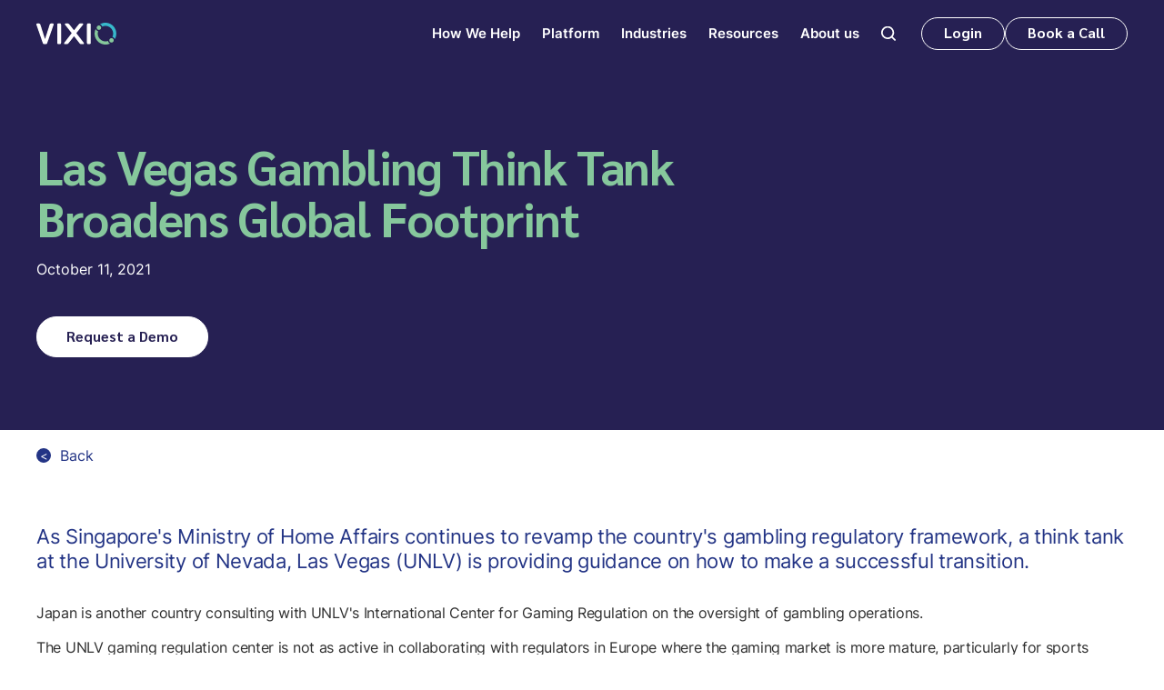

--- FILE ---
content_type: text/html
request_url: https://www.vixio.com/insights/gc-gambling-think-tank-las-vegas-broadens-international-footprint
body_size: 21337
content:
<!DOCTYPE html><!-- Last Published: Wed Jan 14 2026 15:39:59 GMT+0000 (Coordinated Universal Time) --><html data-wf-domain="www.vixio.com" data-wf-page="64de1191b71a4e6f43b818f2" data-wf-site="649303fb9094836a6aa573e0" lang="en" data-wf-collection="64de1191b71a4e6f43b818cf" data-wf-item-slug="gc-gambling-think-tank-las-vegas-broadens-international-footprint"><head><meta charset="utf-8"/><title>Las Vegas Gambling Think Tank Broadens Global Footprint</title><meta content="As Singapore’s Ministry of Home Affairs continues to revamp the country’s gambling regulatory framework, a think tank at the University of Nevada at Las Vegas is providing guidance on how to make a successful transition." name="description"/><meta content="Las Vegas Gambling Think Tank Broadens Global Footprint" property="og:title"/><meta content="As Singapore’s Ministry of Home Affairs continues to revamp the country’s gambling regulatory framework, a think tank at the University of Nevada at Las Vegas is providing guidance on how to make a successful transition." property="og:description"/><meta content="" property="og:image"/><meta content="Las Vegas Gambling Think Tank Broadens Global Footprint" property="twitter:title"/><meta content="As Singapore’s Ministry of Home Affairs continues to revamp the country’s gambling regulatory framework, a think tank at the University of Nevada at Las Vegas is providing guidance on how to make a successful transition." property="twitter:description"/><meta content="" property="twitter:image"/><meta property="og:type" content="website"/><meta content="summary_large_image" name="twitter:card"/><meta content="width=device-width, initial-scale=1" name="viewport"/><link href="https://cdn.prod.website-files.com/649303fb9094836a6aa573e0/css/vixio.shared.9d8127755.min.css" rel="stylesheet" type="text/css" integrity="sha384-nYEndVRlMXI3mrXHSkai6r41pIu+h3IEoBh3EmvpCNzmx+tOyfjqj0sZo+vfA7xA" crossorigin="anonymous"/><link href="https://fonts.googleapis.com" rel="preconnect"/><link href="https://fonts.gstatic.com" rel="preconnect" crossorigin="anonymous"/><script src="https://ajax.googleapis.com/ajax/libs/webfont/1.6.26/webfont.js" type="text/javascript"></script><script type="text/javascript">WebFont.load({  google: {    families: ["Changa One:400,400italic"]  }});</script><script type="text/javascript">!function(o,c){var n=c.documentElement,t=" w-mod-";n.className+=t+"js",("ontouchstart"in o||o.DocumentTouch&&c instanceof DocumentTouch)&&(n.className+=t+"touch")}(window,document);</script><link href="https://cdn.prod.website-files.com/649303fb9094836a6aa573e0/64e898992c3db1713c72f920_Vixio_Favicon_32px.png" rel="shortcut icon" type="image/x-icon"/><link href="https://cdn.prod.website-files.com/649303fb9094836a6aa573e0/64e8989ef8733943c6d49454_Vixio_Favicon_256px_webclip.png" rel="apple-touch-icon"/><link href="https://www.vixio.com/insights/gc-gambling-think-tank-las-vegas-broadens-international-footprint" rel="canonical"/><script type="application/ld+json">
{
  "@context": "https://schema.org",
  "@type": "Article",
  "headline": "Las Vegas Gambling Think Tank Broadens Global Footprint",
  "description": "As Singapore’s Ministry of Home Affairs continues to revamp the country’s gambling regulatory framework, a think tank at the University of Nevada at Las Vegas is providing guidance on how to make a successful transition.",
  "url": "/insights/gc-gambling-think-tank-las-vegas-broadens-international-footprint",
  "datePublished": "2021-10-11",
  "dateModified": "2023-09-03T12:18:33.518Z",
  "image": "",
  "author": {
    "@type": "Organization",
    "name": "Vixio Regulatory Intelligence",
    "url": "https://www.vixio.com"
  },
  "publisher": {
    "@type": "Organization",
    "name": "Vixio Regulatory Intelligence",
    "logo": {
      "@type": "ImageObject",
      "url": "https://cdn.prod.website-files.com/649303fb9094836a6aa573e0/64cc9dd72f70d1454f561498_Vixio_Logo_White.svg"
    }
  },
  "inLanguage": "en",
  "isAccessibleForFree": false,
  "hasPart": {
    "@type": "WebPageElement",
    "isAccessibleForFree": false,
    "cssSelector": ".premium-content"
  }
}
</script><script src="https://www.google.com/recaptcha/api.js" type="text/javascript"></script><!-- Google Tag Manager -->
<script>(function(w,d,s,l,i){w[l]=w[l]||[];w[l].push({'gtm.start':
new Date().getTime(),event:'gtm.js'});var f=d.getElementsByTagName(s)[0],
j=d.createElement(s),dl=l!='dataLayer'?'&l='+l:'';j.async=true;j.src=
'https://www.googletagmanager.com/gtm.js?id='+i+dl;f.parentNode.insertBefore(j,f);
})(window,document,'script','dataLayer','GTM-WDNCDHK');</script>
<!-- End Google Tag Manager -->

<style>
  * {
  -webkit-font-smoothing: antialiased;
  -moz-osx-font-smoothing: grayscale;
}
 
</style>


<!-- Hotjar Tracking Code for Vixio Marketing Site -->
<script>
    (function(h,o,t,j,a,r){
        h.hj=h.hj||function(){(h.hj.q=h.hj.q||[]).push(arguments)};
        h._hjSettings={hjid:3719588,hjsv:6};
        a=o.getElementsByTagName('head')[0];
        r=o.createElement('script');r.async=1;
        r.src=t+h._hjSettings.hjid+j+h._hjSettings.hjsv;
        a.appendChild(r);
    })(window,document,'https://static.hotjar.com/c/hotjar-','.js?sv=');
</script>
<meta name="google-site-verification" content="ZXv1PVCG98aYWUQRONlq4zwux01PzZKbiUAhniZ8yYo" />
<style>
  .navbar-link.w--current{
    font-size: .93rem !important;
    font-weight: 600 !important;
    font-family: Inter, sans-serif !important;

  }
  
  .navbar-link {
  color: #fff;
  cursor: pointer;
  font-family: Inter, sans-serif !important;
  font-size: .93rem !important;
  font-weight: 600 !important;
}
</style>


<!-- Chili Piper Chat Script -->
<script>
  window.ChiliChat = {
    config: {
      workspaceId: '73243006-ad79-4bf9-9a52-b4b8db6ec58d',
      tenantId: 'vixio.com',
      chatUrl: 'https://vixio.chilipiper.com/chat/widget/',
      eventsHandler: (event) => {},
    },
  }
</script>
<script type="module" crossorigin="anonymous" src="https://vixio.chilipiper.com/chat/embed/assets/index.js"></script>


<meta name="msvalidate.01" content="EE1CC39B9FA8C4E7337EF7A94E2F4E4B" />
<!-- [Attributes by Finsweet] Social Share -->
<script defer src="https://cdn.jsdelivr.net/npm/@finsweet/attributes-socialshare@1/socialshare.js"></script>
<style>
@media only screen and (max-width: 1260px) and (min-width: 992px)  {

.article_title{
max-width: 33rem !important;
}
h1{

font-size: 2.8rem !important;

}
}

.insight-article__content p {
	margin-bottom: 1rem;
}

.insight-article__content a {
	color: rgb(35, 52, 133);
	text-decoration: none;
  font-weight: 700;
}

.insight-article__content p > strong:only-child {
	color: rgb(35, 52, 133);
	font-size: 1.2rem;
  margin-top: 2rem;
  display: block;
}

.insight-article__content .article_heading,
.insight-article__content h4 {
	color: #233485;
  letter-spacing: -.0275rem;
	font-family: Sarabun,sans-serif;
  font-size: 1.375rem;
  font-weight: 700;
  line-height: 1.5625rem;
  margin: 2rem 0 1rem;
}

.insight-article__wrapper p:first-of-type,
.insight-article__wrapper p:first-of-type strong {
	color: rgb(35, 52, 133);
	font-size: 22px !important;
	font-weight: 400 !important;
	margin-bottom: 2rem;
  margin-top: 0;
  line-height: 1.7rem;
}

.insight-article__content ul,
.insight-article__content ol {
	margin-bottom: 2rem;
}

.insight-article__wrapper .insight-article__content h4 + p {
    font-weight: 400 !important;
    margin-bottom: 1rem;
    color: #ffffff;
    font-size: 1rem !important;
}
</style></head><body><div class="gtm-container w-embed w-iframe"><noscript><iframe src="https://www.googletagmanager.com/ns.html?id=GTM-WDNCDHK"
height="0" width="0" style="display:none;visibility:hidden"></iframe></noscript></div><div class="page-wrapper"><div class="global-styles w-embed"><style>
  /* Make text look crisper and more legible in all browsers */
  body {
    -webkit-font-smoothing: antialiased;
    -moz-osx-font-smoothing: grayscale;
    font-smoothing: antialiased;
    text-rendering: optimizeLegibility;
  }

  /* Focus state style for keyboard navigation for the focusable elements */
  *[tabindex]:focus-visible,
  input[type="file"]:focus-visible {
    outline: 0.125rem solid #4d65ff;
    outline-offset: 0.125rem;
  }

  /* Get rid of top margin on first element in any rich text element */
  .w-richtext > :not(div):first-child, .w-richtext > div:first-child > :first-child {
    margin-top: 0 !important;
  }

  /* Get rid of bottom margin on last element in any rich text element */
  .w-richtext>:last-child, .w-richtext ol li:last-child, .w-richtext ul li:last-child {
    margin-bottom: 0 !important;
  }

  /* Prevent all click and hover interaction with an element */
  .pointer-events-off {
    pointer-events: none;
  }

  /* Enables all click and hover interaction with an element */
  .pointer-events-on {
    pointer-events: auto;
  }

  /* Create a class of .div-square which maintains a 1:1 dimension of a div */
  .div-square::after {
    content: "";
    display: block;
    padding-bottom: 100%;
  }

  /* Make sure containers never lose their center alignment */
  .container-sm, .container-md, .container-lg {
    margin-right: auto !important;
    margin-left: auto !important;
  }

  /* 
  Make the following elements inherit typography styles from the parent and not have hardcoded values. 
  Important: You will not be able to style for example "All Links" in Designer with this CSS applied.
  Uncomment this CSS to use it in the project. Leave this message for future hand-off.
  */
  /*
  a,
  .w-input,
  .w-select,
  .w-tab-link,
  .w-nav-link,
  .w-dropdown-btn,
  .w-dropdown-toggle,
  .w-dropdown-link {
  color: inherit;
  text-decoration: inherit;
  font-size: inherit;
  }
  */

  /* Apply "..." after 3 lines of text */
  .txt-truncate-3lines {
    display: -webkit-box;
    overflow: hidden;
    -webkit-line-clamp: 3;
    -webkit-box-orient: vertical;
  }

  /* Apply "..." after 2 lines of text */
  .txt-truncate-2lines {
    display: -webkit-box;
    overflow: hidden;
    -webkit-line-clamp: 2;
    -webkit-box-orient: vertical;
  }

  /* Adds inline flex display */
  .display-inlineflex {
    display: inline-flex;
  }

  /* These classes are never overwritten */
  .hide {
    display: none !important;
  }

  @media screen and (max-width: 991px), 
    @media screen and (max-width: 767px), 
    @media screen and (max-width: 479px){
      .hide, .hide-tablet{
        display: none !important;
      }
  }
  @media screen and (max-width: 767px)
    .hide-mobile-landscape{
      display: none !important;
  }
  }
  @media screen and (max-width: 479px)
    .hide-mobile{
      display: none !important;
  }
  }

  .m-0 {
    margin: 0rem !important;
  }

  .p-0 {
    padding: 0rem !important;
  }

  .spacing-clean {
    padding: 0rem !important;
    margin: 0rem !important;
  }

  .mt {
    margin-right: 0rem !important;
    margin-bottom: 0rem !important;
    margin-left: 0rem !important;
  }

  .pt {
    padding-right: 0rem !important;
    padding-bottom: 0rem !important;
    padding-left: 0rem !important;
  }

  .mr {
    margin-top: 0rem !important;
    margin-bottom: 0rem !important;
    margin-left: 0rem !important;
  }

  .pr {
    padding-top: 0rem !important;
    padding-bottom: 0rem !important;
    padding-left: 0rem !important;
  }

  .mb {
    margin-top: 0rem !important;
    margin-right: 0rem !important;
    margin-left: 0rem !important;
  }

  .pb {
    padding-top: 0rem !important;
    padding-right: 0rem !important;
    padding-left: 0rem !important;
  }

  .ml {
    margin-top: 0rem !important;
    margin-right: 0rem !important;
    margin-bottom: 0rem !important;
  }

  .pl {
    padding-top: 0rem !important;
    padding-right: 0rem !important;
    padding-bottom: 0rem !important;
  }

  .mx {
    margin-top: 0rem !important;
    margin-bottom: 0rem !important;
  }

  .px {
    padding-top: 0rem !important;
    padding-bottom: 0rem !important;
  }

  .my {
    margin-right: 0rem !important;
    margin-left: 0rem !important;
  }

  .py {
    padding-right: 0rem !important;
    padding-left: 0rem !important;
  }

  /* Aspect ratio: 16:9 */ 
  .ratio-16x9 {
    width: 100%;
    object-fit: cover;
    aspect-ratio: 16 / 9;
  }

  @supports not (aspect-ratio: 16 / 9) { 
    .ratio-16x9::before {
      float: left;
      padding-top: 56.25%;
      content: '';
    }
    .ratio-16x9::after {
      display: block;
      content: '';
      clear: both;
    }
  }

  /* Allows user to resize textarea in the vertical direction only */ 
  textarea { resize: vertical; }

  /* Specific font color for form's select-field's options */ 
  /*
  select > option {
  color: #333;
  }
  */
  
  ul, ol {
  	padding-left: 40px;
  }
  
  .navbar-link{
  font-size: 0.93rem !important;
  font-family:Inter, sans-serif !important;
  }
  
  .navbar-link:current {
  font-size: 0.93rem !important;
  font-family:Inter, sans-serif !important;
  }

</style></div><div data-animation="default" class="navbar w-nav" data-easing2="ease-in" data-easing="ease-out" data-collapse="medium" data-w-id="af53cd69-6e9a-53c1-aa6f-fd5d5906b48c" role="banner" data-no-scroll="1" data-duration="400" data-doc-height="1"><div class="navbar-container"><a href="/" class="navbar_logo-link w-nav-brand"><img src="https://cdn.prod.website-files.com/649303fb9094836a6aa573e0/64cc9dd72f70d1454f561498_Vixio_Logo_White.svg" loading="lazy" alt="Logo of Vixio" class="navbar_logo-2"/></a><div class="menu-wrap"><div class="menu-wrap"><nav role="navigation" class="navmenu w-nav-menu"><form action="/search" class="mobile-search w-form"><input class="search-in-field w-input" autofocus="true" maxlength="256" name="query" placeholder="Search…" type="search" id="search-2" required=""/></form><div data-w-id="a9de906a-e76e-20fa-55c3-2e0c55f0bca2" class="nav-dd-container"><div class="div-block"><a href="/how-we-help" class="navbar-link w-inline-block"><div>How We Help</div></a><div class="dropdown-icon"><div data-is-ix2-target="1" class="dd-icon" data-w-id="a9de906a-e76e-20fa-55c3-2e0c55f0bca8" data-animation-type="lottie" data-src="https://cdn.prod.website-files.com/649303fb9094836a6aa573e0/64e480dc444f3844770aded9_lottieflow-dropdown-03-ffffff-easey.json" data-loop="0" data-direction="1" data-autoplay="0" data-renderer="svg" data-default-duration="2" data-duration="0" data-ix2-initial-state="50"></div></div></div><div class="nav-dd-wrapper"><div class="dd-inner-wrap"><div data-w-id="a9de906a-e76e-20fa-55c3-2e0c55f0bcab" class="dd-link-container"><a href="/stay-ahead-of-regulatory-change" class="dd-link">Stay Ahead of Regulatory Change</a></div><div data-w-id="e748034f-7440-bc9e-9140-d4f807c4fe26" class="dd-link-container"><a href="/faster-market-entry" class="dd-link">Faster Market Entry</a></div><div data-w-id="5741c1e6-c81f-e088-2a06-59ee70b83edf" class="dd-link-container"><a href="/single-source-of-truth-for-regchange" class="dd-link">Single Source of Truth for Regchange</a></div><div data-w-id="c6d77ba9-dbcb-0258-7063-7231fed76313" class="dd-link-container"><a href="/expert-services" class="dd-link">Custom Insights for Critical Decisions</a></div><div data-w-id="a9de906a-e76e-20fa-55c3-2e0c55f0bcc2" class="dd-link-container last"><a href="/gambling-training" class="dd-link">Upskill with Professional Training</a></div></div></div></div><div data-w-id="83acb179-b4ab-0df0-9518-763a1cec4e1d" class="nav-dd-container"><div class="div-block"><a href="/vixio-platform" class="navbar-link w-inline-block"><div>Platform</div></a><div class="dropdown-icon"><div data-is-ix2-target="1" class="dd-icon" data-w-id="83acb179-b4ab-0df0-9518-763a1cec4e23" data-animation-type="lottie" data-src="https://cdn.prod.website-files.com/649303fb9094836a6aa573e0/64e480dc444f3844770aded9_lottieflow-dropdown-03-ffffff-easey.json" data-loop="0" data-direction="1" data-autoplay="0" data-renderer="svg" data-default-duration="2" data-duration="0" data-ix2-initial-state="50"></div></div></div><div class="nav-dd-wrapper solution"><div class="dd-inner-wrap"><div data-w-id="83acb179-b4ab-0df0-9518-763a1cec4e26" class="dd-link-container"><a href="/horizon-scanning" class="dd-link">Horizon Scanning</a></div><div data-w-id="67d534a4-4db7-c72f-9d44-78c6b563a29f" class="dd-link-container"><a href="/workflow-management" class="dd-link">Workflow Management</a></div><div data-w-id="125086a0-c90a-52c4-60d0-f832b8173266" class="dd-link-container"><a href="/technical-compliance" class="dd-link">Technical Compliance</a></div><div data-w-id="da775165-a3ec-1b0a-6090-10040d876afb" class="dd-link-container"><a href="/regulatory-library" class="dd-link">Regulatory Library</a></div><div data-w-id="44af39c4-efe4-421a-6d46-1cb8f1c99c32" class="dd-link-container"><a href="/data-hub" class="dd-link">Data Hub</a></div><div data-w-id="1933a026-9ded-8fdb-ba11-3df668627791" class="dd-link-container"><a href="/market-assessments" class="dd-link">Market Assessments</a></div><div data-w-id="12aa778e-3667-b118-9b94-93eb3a86bea7" class="dd-link-container"><a href="/ai-regulatory-assistant" class="dd-link">AI Regulatory Assistant</a></div><div data-w-id="0583cd4b-9a4b-b18e-5ae7-9f2e8072b5f9" class="dd-link-container"><a href="/custom-report-builder" class="dd-link">Custom Report Builder</a></div><div data-w-id="a1af6e0a-6fa4-0155-a458-54284b5ee8ed" class="dd-link-container"><a href="/country-reports" class="dd-link">Country Reports</a></div><div data-w-id="83acb179-b4ab-0df0-9518-763a1cec4e3d" class="dd-link-container last"><a href="/gambling-compliance" class="dd-link">Gambling Compliance Tools</a></div></div></div></div><div data-w-id="a9de906a-e76e-20fa-55c3-2e0c55f0bcd6" class="nav-dd-container"><div class="div-block"><a href="/industries" class="navbar-link w-inline-block"><div>Industries</div></a><div class="dropdown-icon"><div data-is-ix2-target="1" class="dd-icon" data-w-id="a9de906a-e76e-20fa-55c3-2e0c55f0bcdc" data-animation-type="lottie" data-src="https://cdn.prod.website-files.com/649303fb9094836a6aa573e0/64e480dc444f3844770aded9_lottieflow-dropdown-03-ffffff-easey.json" data-loop="0" data-direction="1" data-autoplay="0" data-renderer="svg" data-default-duration="2" data-duration="0" data-ix2-initial-state="50"></div></div></div><div class="nav-dd-wrapper"><div class="dd-inner-wrap"><div data-w-id="a9de906a-e76e-20fa-55c3-2e0c55f0bcdf" class="dd-link-container"><a href="/gambling-industry" class="dd-link">Gambling &gt;</a><div data-w-id="f59375e3-a353-edfb-3282-06e55ffb4844" class="nav-sub-dd"><div class="dd-inner-wrap"><div class="dd-link-container"><a href="/gambling-online-operators" class="dd-link">Online Operators</a></div><div class="dd-link-container"><a href="/gambling-suppliers" class="dd-link">Suppliers</a></div><div class="dd-link-container"><a href="/gambling-payment-services" class="dd-link">Payment Service Providers</a></div><div class="dd-link-container"><a href="/gambling-regulators" class="dd-link">Regulators</a></div><div class="dd-link-container last"><a href="/gambling-law-firms" class="dd-link">Law Firms</a></div></div></div></div><div data-w-id="a9de906a-e76e-20fa-55c3-2e0c55f0bce2" class="dd-link-container last"><a href="/financial-services-industry" class="dd-link">Financial Services &gt;</a><div class="nav-sub-dd"><div class="dd-inner-wrap"><div class="dd-link-container"><a href="/financial-services-payment-services" class="dd-link">Payment Services</a></div><div class="dd-link-container"><a href="/retail-banking" class="dd-link">Retail Banking</a></div><div class="dd-link-container"><a href="/digital-assets" class="dd-link">Digital Assets</a></div><div class="dd-link-container"><a href="/financial-services-regulators" class="dd-link">Regulators</a></div><div class="dd-link-container last"><a href="/financial-services-law-firms" class="dd-link">Law Firms</a></div></div></div></div></div></div></div><div data-w-id="a9de906a-e76e-20fa-55c3-2e0c55f0bce5" class="nav-dd-container"><div class="div-block"><a href="#" class="navbar-link w-inline-block"><div>Resources</div></a><div class="dropdown-icon"><div data-is-ix2-target="1" class="dd-icon" data-w-id="a9de906a-e76e-20fa-55c3-2e0c55f0bceb" data-animation-type="lottie" data-src="https://cdn.prod.website-files.com/649303fb9094836a6aa573e0/64e480dc444f3844770aded9_lottieflow-dropdown-03-ffffff-easey.json" data-loop="0" data-direction="1" data-autoplay="0" data-renderer="svg" data-default-duration="2" data-duration="0" data-ix2-initial-state="50"></div></div></div><div class="nav-dd-wrapper"><div class="dd-inner-wrap"><div class="dd-link-container"><a href="/vixio-2026-predictions/start" class="dd-link">2026 Predictions</a></div><div class="dd-link-container"><a href="/insights" class="dd-link">Insights</a></div><div class="dd-link-container"><a href="/events" class="dd-link">Events</a></div><div class="dd-link-container"><a href="/webinars-videos" class="dd-link">Webinars &amp; Videos</a></div><div class="dd-link-container"><a href="/podcasts" class="dd-link">Podcasts</a></div><div class="dd-link-container"><a href="/customer-stories" class="dd-link">Customer Stories</a></div><div class="dd-link-container"><a href="/research" class="dd-link">Research &amp; Guides</a></div><div class="dd-link-container last"><a href="/blog" class="dd-link">Blog</a></div></div></div></div><div data-w-id="a9de906a-e76e-20fa-55c3-2e0c55f0bd03" class="nav-dd-container last"><div class="div-block"><a href="/about-us" class="navbar-link w-inline-block"><div>About us</div></a><div class="dropdown-icon"><div data-is-ix2-target="1" class="dd-icon" data-w-id="a9de906a-e76e-20fa-55c3-2e0c55f0bd09" data-animation-type="lottie" data-src="https://cdn.prod.website-files.com/649303fb9094836a6aa573e0/64e480dc444f3844770aded9_lottieflow-dropdown-03-ffffff-easey.json" data-loop="0" data-direction="1" data-autoplay="0" data-renderer="svg" data-default-duration="2" data-duration="0" data-ix2-initial-state="50"></div></div></div><div class="nav-dd-wrapper"><div class="dd-inner-wrap"><div class="dd-link-container"><a href="/our-people" class="dd-link">Our People</a></div><div class="dd-link-container"><a href="/executive-advisory-board" class="dd-link">EAB</a></div><div class="dd-link-container"><a href="/partner-program" class="dd-link">Partners</a></div><div class="dd-link-container"><a href="/newsroom" class="dd-link">Newsroom</a></div><div class="dd-link-container"><a href="/awards-and-recognition" class="dd-link">Awards</a></div><div class="dd-link-container"><a href="/careers" class="dd-link">Careers</a></div><div class="dd-link-container last"><a href="/contact-us" class="dd-link">Contact us</a></div></div></div></div><div data-w-id="a9de906a-e76e-20fa-55c3-2e0c55f0bd21" class="nav-dd-container search"><div class="navbar-link"><div class="icon-md search"><img src="https://cdn.prod.website-files.com/649303fb9094836a6aa573e0/64e3741c24cc6fbdf29cda61_Layer%202(1).svg" loading="lazy" alt="" class="abs-img-full"/></div></div><div class="nav-dd-wrapper search"><div class="dd-inner-wrap"><form action="/search" class="w-form"><label for="search" class="fs-lg fw-semibold fc-white">Search</label><div class="search-bar"><input class="form_input search w-input" maxlength="256" name="query" placeholder="What are you searching for?" type="search" id="search" required=""/><input type="submit" class="btn w-button" value="Search"/></div></form></div></div></div></nav><div class="navbar_menu-btns"><a data-w-id="af53cd69-6e9a-53c1-aa6f-fd5d5906b4fe" href="#" class="btn mob-hide nav w-button">Login</a><a href="/request-a-demo" class="btn nav w-button">Book a Call</a><div class="login-popup"><div class="login-container txt-center"><h2 class="heading-h3 fc-white txt-center">Please choose your preferred<br/>service to log in to.</h2><div class="grid-2x login"><a id="w-node-_0072f716-9703-3175-6ef9-7503b1325604-5906b48c" href="https://gc.vixio.com/login" target="_blank" class="modal-option w-inline-block"><img src="https://cdn.prod.website-files.com/649303fb9094836a6aa573e0/64eeeba4afb4f27913e70a56_GamblingCompliance.webp" loading="lazy" alt="" class="login-popup-img"/><div>GamblingCompliance</div></a><a id="w-node-_0072f716-9703-3175-6ef9-7503b1325608-5906b48c" href="https://pc.vixio.com/login" target="_blank" class="modal-option w-inline-block"><img src="https://cdn.prod.website-files.com/649303fb9094836a6aa573e0/64eefdbfc962bdbc5dffb43a_PaymentsCompliance.webp" loading="lazy" alt="" class="login-popup-img"/><div>PaymentsCompliance</div></a></div><a href="/contact-us" class="modal-link mt">Don’t have an account?</a><div data-w-id="433bb5ad-8907-a897-3dbb-02d7d5755ce7" class="close-icon"><img src="https://cdn.prod.website-files.com/649303fb9094836a6aa573e0/64ef298dc9c2a4be3cdc6b8c_Vector(12).svg" loading="lazy" alt=""/></div></div></div></div></div><div class="navbar_menu-btn w-nav-button"><div class="menu-icon"><img src="https://cdn.prod.website-files.com/649303fb9094836a6aa573e0/64e37ffeb2d7303b2446df74_Frame%202609236.svg" loading="lazy" alt="" class="menu-icon-img"/></div></div></div></div></div><main><header class="section secondary-hero-section with-photo"><div class="padding-global bg-purple"><div class="p-section-lg hero-section"><div class="container-lg"><div class="max-w-lg article_title"><h1 class="mb m-sm">Las Vegas Gambling Think Tank Broadens Global Footprint</h1><div class="insight-date">October 11, 2021</div><a href="#insights-demo" class="btn btn-secondary w-button">Request a Demo</a></div></div></div></div></header><section class="section"><div class="padding-global"><div class="p-section-md insights-article-section"><div class="container-lg"><a href="/insights" class="back-link w-inline-block"><div class="back-link__icon">&lt;</div><div>Back</div></a><div class="blogs-grid2x"><div><div class="insight-article__wrapper"><div class="fs-lg fw-normal insight-summary fc-corporate-blue">As Singapore’s Ministry of Home Affairs continues to revamp the country’s gambling regulatory framework, a think tank at the University of Nevada at Las Vegas is providing guidance on how to make a successful transition.</div><div class="mt m-sm insight-article__content w-richtext"><p>    Body              </p><p>As Singapore&#x27;s Ministry of Home Affairs continues to revamp the country&#x27;s gambling regulatory framework, a think tank at the University of Nevada, Las Vegas (UNLV) is providing guidance on how to make a successful transition.</p><p>Japan is another country consulting with UNLV&#x27;s International Center for Gaming Regulation on the oversight of gambling operations.</p><p>The UNLV gaming regulation center is not as active in collaborating with regulators in Europe where the gaming market is more mature, particularly for sports betting and online gambling.</p><p>However, regulatory agencies in foreign countries account for about 35 percent of the UNLV think tank&#x27;s research, and that number is expected to grow.</p><p>&quot;Our mission is to help regulatory agencies, foreign or domestic, maintain their unique qualities without losing their relevance in the global gaming community,&quot; said Joe Bertolone, a former William Hill executive and regulatory official in Nevada who is the executive director of the UNLV gambling regulation center.</p><p>Domestically, Indian gaming tribes are showing more interest in the think tank&#x27;s research on sports betting as they continue to rapidly <a href="https://www.vixio.com/request-a-demo/">expand</a> into the sports wagering market, with around 40 percent of attendees of UNLV executive courses from tribal gaming commissions, according to Bertolone.</p><p>The gaming regulation center opened in 2016 as a branch of UNLV&#x27;s International Gaming Institute, which was founded in October 1993.</p><p>The concept of gambling as an industry worthy of academic research originated with William Eadington, an economics professor at the University of Nevada, Reno. Eadington died in 2013.</p><p>Five years after its opening, the UNLV gambling regulation center is still &quot;a work in progress,&quot; according to Bertolone.</p><p>Using funds included in the state budget, the UNLV gambling regulatory center proposes research projects and then pays selected applicants to do the work.</p><p>&quot;Our goal is to deliver the best agnostic, independent and expert-driven education [on gaming] that&#x27;s out there,&quot; he said.</p><p>In the future, the UNLV gambling regulation center plans to focus its research on the impact of technology on the gaming industry.</p><p>Consequently, the think tank is likely to adopt a hybrid educational approach, combining traditional classroom teaching techniques with virtual instruction methods such as Zoom, which do not require the physical presence of students.</p><p>&quot;It&#x27;s just a much more efficient model for a global business,&quot; Bertolone said.</p><p>Bertolone estimated that about 4,000 executives from more than 150 jurisdictions around the world have attended the UNLV gaming regulation center&#x27;s education sessions.</p><p>&quot;As the center matures and continues to expand our expert pool, I think that will enable us to bring more and more people together from academia, regulatory bodies and legislatures to form a group of people who really understand the entire gaming ecosystem,&quot; Bertolone said.</p><p><a href="https://www.vixio.com/request-a-demo/">Becky Harris</a>, a former chair of the Nevada Gaming Control Board, joined the UNLV gaming regulation center in 2019 as an academic fellow with an emphasis on the study of sports betting.</p><p>&quot;I am no longer required to be neutral on gaming issues and am able to express my particular views,&quot; Harris said.</p><p>Chris Grove, a gambling analyst and member of the UNLV gaming regulation center, said the think tank aims to &quot;explore and articulate best practices for regulation of various forms of gaming.&quot;</p><p>&quot;Functionally, the [center] also serves as a conduit between industry stakeholders and regulators,&quot; Grove said.</p><p>          </p></div><a href="#" class="btn btn-alternate cta in-bg-blue w-dyn-bind-empty w-button"></a><div class="insight-footer"><div class="insight-author mt-0 w-dyn-bind-empty"></div><div class="insight-share-section"><a fs-socialshare-element="LinkedIn" href="#" target="_blank" class="insight-share-link insight-share-link--linkedin w-inline-block"><div class="icon-sm w-embed"><svg aria-hidden="true" role="img" fill='currentColor' viewBox="0 0 24 24" xmlns="http://www.w3.org/2000/svg"><title>LinkedIn icon</title><path d="M20.447 20.452h-3.554v-5.569c0-1.328-.027-3.037-1.852-3.037-1.853 0-2.136 1.445-2.136 2.939v5.667H9.351V9h3.414v1.561h.046c.477-.9 1.637-1.85 3.37-1.85 3.601 0 4.267 2.37 4.267 5.455v6.286zM5.337 7.433c-1.144 0-2.063-.926-2.063-2.065 0-1.138.92-2.063 2.063-2.063 1.14 0 2.064.925 2.064 2.063 0 1.139-.925 2.065-2.064 2.065zm1.782 13.019H3.555V9h3.564v11.452zM22.225 0H1.771C.792 0 0 .774 0 1.729v20.542C0 23.227.792 24 1.771 24h20.451C23.2 24 24 23.227 24 22.271V1.729C24 .774 23.2 0 22.222 0h.003z"/></svg></div></a><a fs-socialshare-element="Facebook" href="#" target="_blank" class="insight-share-link insight-share-link--facebook w-inline-block"><div class="icon-sm w-embed"><svg aria-hidden="true" role="img" fill='currentColor' xmlns="http://www.w3.org/2000/svg" viewBox="0 0 24 24"><title>Facebook icon</title><path d="M24 12.073c0-6.627-5.373-12-12-12s-12 5.373-12 12c0 5.99 4.388 10.954 10.125 11.854v-8.385H7.078v-3.47h3.047V9.43c0-3.007 1.792-4.669 4.533-4.669 1.312 0 2.686.235 2.686.235v2.953H15.83c-1.491 0-1.956.925-1.956 1.874v2.25h3.328l-.532 3.47h-2.796v8.385C19.612 23.027 24 18.062 24 12.073z"/></svg></div></a><a fs-socialshare-element="Twitter" href="#" target="_blank" class="insight-share-link insight-share-link--facebook x w-inline-block"><div class="icon-sm w-embed"><svg width="100%" height="100%" viewBox="0 0 24 24" fill="none" xmlns="http://www.w3.org/2000/svg"> <path d="M17.1761 4H19.9362L13.9061 10.7774L21 20H15.4456L11.0951 14.4066L6.11723 20H3.35544L9.80517 12.7508L3 4H8.69545L12.6279 9.11262L17.1761 4ZM16.2073 18.3754H17.7368L7.86441 5.53928H6.2232L16.2073 18.3754Z" fill="CurrentColor"/> </svg></div></a></div></div></div><div class="premium-disclaimer w-condition-invisible"><h2 class="premium-title heading-h4">Our premium content is available to users of our services.</h2><div class="premium-text">To view articles, please Log-in to your account. Alternatively, if you would like to gain access to the tools that will help you navigate compliance risk with confidence please get in touch today. </div><a href="/contact-us" class="btn btn-blue premium-signup w-button">Contact Us</a><a href="#" class="btn btn-alternate btn-login w-button">Login</a></div></div></div></div></div></div></section><section id="insights-demo"><section class="section_request-a-demo-comp"><div class="padding-global-all"><div class="container_1000"><div class="demo-form-content"><h2 class="fc-white">Request a demo</h2><div class="slot-3"><div id="Demo-form" class="demo-from-wrapper w-form"><div>Simply complete the fields below to register your interest. You’ll then be given the option to book a specific appointment with our team.</div><form id="general-demo-form" name="wf-form-pardot-form" data-name="pardot-form" method="post" class="general-demo-form" data-wf-page-id="64de1191b71a4e6f43b818f2" data-wf-element-id="40b03096-af9a-9a2d-416c-c45372ea7d1b" data-turnstile-sitekey="0x4AAAAAAAQTptj2So4dx43e"><div class="utm-heeet-embed w-embed"><div class="w-embed"><input type="hidden" class="utm_source" placeholder="utm_source" name="utm_source">
<input type="hidden" class="utm_medium" placeholder="utm_medium" name="utm_medium">
<input type="hidden" class="utm_campaign" placeholder="utm_campaign" name="utm_campaign">
<input type="hidden" class="utm_content" placeholder="utm_content" name="utm_content">
<input type="hidden" class="heeet_data" placeholder="heeet_data" name="heeet_data">
<input type="hidden" class="heeet_content" placeholder="heeet_content" name="heeet_content">
</div></div><input class="demo-field w-input" maxlength="256" name="FirstName" data-name="FirstName" placeholder="First Name*" na="" type="text" id="FirstName" required=""/><input class="demo-field w-input" maxlength="256" name="Company" data-name="Company" placeholder="Company*" type="text" id="Company" required=""/><input class="demo-field w-input" maxlength="256" name="LastName" data-name="LastName" placeholder="Last Name*" type="text" id="LastName" required=""/><input class="demo-field email-input w-input" maxlength="256" name="Email" data-name="Email" placeholder="Work Email*" type="email" id="general-work-email" required=""/><select id="service-select" name="Product-of-Interest" data-name="Product-of-Interest" required="" class="select-field service-select w-node-_40b03096-af9a-9a2d-416c-c45372ea7d20-72ea7d0f w-select"><option value="">Area of Interest*</option><option value="payments">Payments Compliance</option><option value="gambling">Gambling Compliance</option><option value="banking">Banking Compliance</option><option value="digital-asset">Digital Assets</option></select><select id="Where_did_you_hear_about_us" name="Where_did_you_hear_about_us" data-name="Where_did_you_hear_about_us" required="" class="select-field service-select w-node-_3a6a8816-8ab0-3cbd-9f45-24c0ee8639c3-72ea7d0f w-select"><option value="">How did you hear about us?*</option><option value="search">Online search</option><option value="ads">Online advert</option><option value="social media">Social media</option><option value="blog">Blog article</option><option value="Referral">Referral</option><option value="email">Email</option><option value="AI search">AI search</option><option value="Event">Event</option><option value="review site">Review site</option></select><div id="recaptcha-container" class="recaptcha-container w-node-_40b03096-af9a-9a2d-416c-c45372ea7d21-72ea7d0f"><div data-sitekey="6LcCuvcnAAAAAJGnBHr1xiVmBDhzFZEn-NEi-X5g" class="w-form-formrecaptcha recaptcha g-recaptcha g-recaptcha-error g-recaptcha-disabled"></div></div><div id="general-form-error" class="email-error">Please enter a work email address</div><input type="submit" data-wait="Please wait..." id="w-node-_40b03096-af9a-9a2d-416c-c45372ea7d23-72ea7d0f" class="submit-button w-button" value="Submit"/></form><div class="success-message w-form-done"><div>Submission sent</div></div><div id="form-error" class="demo-form-error _w-form-fail w-form-fail"><div id="general-select-error" class="select-error">Please select an industry of interest </div></div></div></div></div></div></div></section></section><section class="section"><div class="padding-global-all reduced"><div class="container-lg"><div class="newsletter-signup"><div class="nlsignup-form-wrapper"></div><img src="https://cdn.prod.website-files.com/649303fb9094836a6aa573e0/665edab999e1586fb6096bb4_Vixio_Graphics_Analyse.svg" loading="lazy" alt="" class="top-right-decoration"/><img src="https://cdn.prod.website-files.com/649303fb9094836a6aa573e0/665edab999e1586fb6096bb4_Vixio_Graphics_Analyse.svg" loading="lazy" alt="" class="btm-left-decoration"/></div><div class="script-newsletter w-embed w-script"><script>
document.addEventListener("DOMContentLoaded", function(event) {
  fetch('/forms/newsletter-checkbox').then((response) => response.text()).then(function (html) {
    const parser = new DOMParser();
    const doc = parser.parseFromString(html, 'text/html');
    document.querySelector(".nlsignup-form-wrapper").innerHTML = doc.querySelector(".w-form").innerHTML;
    
    const form = document.querySelector(".newsletter-signup-form"); 
    const inputs = form.querySelectorAll('input');

		watchFirstInputStart(inputs, (input) => {
				window.dataLayer.push({
					event: "form_start",
					"gtm.interactedFormName": "newsletter form",
				})
  	});
    
  const invalidDomains = ['gmail.com', 'bbc.com', 'yahoo.com', 'hotmail.com', 'mail.com', 'live.com', 'aol.com', 'outlook.com'];
  const emailInput = form.querySelector("input[name=email]");

  emailInput.addEventListener("input", function () {
		let isValid = true;

		invalidDomains.forEach((domain) => {
      if (emailInput.value.indexOf(domain) > -1) {
        isValid = false;
        return;
      }
    });

	  emailInput.setCustomValidity(isValid ? "" : "Free email account providers are not allowed, please use a corporate one.");
	});


  form.addEventListener("submit", (e) => {
    e.preventDefault();
   
    const checkboxes = form.querySelectorAll("input[type=checkbox]:checked");
    const actions = [];
    checkboxes.forEach((checkbox) => {
      if (checkbox.dataset.type === "GamblingCompliance") {
        actions.push("https://go.vixio.com/l/77152/2024-05-28/gzmmpy");
      } else if (checkbox.dataset.type === "PaymentsCompliance") {
        actions.push("https://go.vixio.com/l/77152/2024-05-21/gz3gg1");
      }
    });

    if (actions.length > 0) {
      actions.forEach((action) => {
        const cloneForm = document.createElement("form");
        cloneForm.setAttribute("action", action);
        cloneForm.setAttribute("method", "POST");

        const fields = ['FirstName', 'LastName', 'email', 'Company'];
        fields.forEach((field) => {
          const input = form.querySelector(`input[name=${field}]`);
          if (input) {
            const cloneInput = input.cloneNode(true);
            cloneForm.appendChild(cloneInput);
          }
        });

        document.body.appendChild(cloneForm);

        window.dataLayer.push({
          event: "form_submit",
          "gtm.interactedFormName": "newsletter form",
          formValidation: "success"
        });

        cloneForm.submit();
      });
    }
  });

  const my_utmParameters = [
    "utm_source", 
    "utm_medium", 
    "utm_campaign",
    "utm_content"
  ];

  const empty_param_case = "null";

  for (const this_utm_element of my_utmParameters) {
    /* if utm_source exist */
    set_utm_field(this_utm_element);
  }

  function set_utm_field(utm_type){
			const cookie = Cookies.get('Lead');
      let utm_value = cookie ? JSON.parse(Cookies.get('Lead')).parameters[utm_type] : undefined;
      let utm_nodes = document.getElementsByClassName(utm_type);
    if(utm_nodes.length > 0){
      for(var i = 0; i < utm_nodes.length; i++)
      {
        if(!!utm_value && utm_value !== undefined){
          utm_nodes[i].value = utm_value;
        }
        else{
          utm_nodes[i].value = empty_param_case;
        }
      }
    }
  }

  }).catch(function (err) {
    console.warn('Something went wrong.', err);
  });
});
</script></div></div></div></section><section class="section_cta-card"><div class="padding-global-all thin"><div class="container-lg"><div class="contact-cta"><div class="div-block-67"><div class="fs-lg fc-bright-green fw-semibold">Still can’t find what you’re looking for? </div><div>Get in touch to speak to a member of our team, and we’ll do our best to answer.</div></div><a href="/contact-us" class="btn w-button">Contact us</a></div></div></div></section></main><footer class="footer"><div class="padding-global-all"><div class="container-lg"><div class="content_footer"><div class="div-block-73"><a href="/" class="footer-brand-link w-inline-block"><img src="https://cdn.prod.website-files.com/649303fb9094836a6aa573e0/64cc9dd72f70d1454f561498_Vixio_Logo_White.svg" loading="lazy" width="169" alt="" class="footer-brand-logo"/></a><nav class="footer-menu"><a href="/how-we-help" class="footer-link">How We Help</a><a href="/vixio-platform" class="footer-link">Platform</a><a href="/industries" class="footer-link">Industries</a><a href="/research" class="footer-link">Resources</a><a href="/about-us" class="footer-link">About Us</a><a href="/request-a-demo" class="btn btn-sm w-button">Discover More</a></nav></div><div class="div-block-74"><div class="social-media-wrapper"><a href="https://uk.linkedin.com/company/vixio-regulatory-intelligence" target="_blank" class="social-link w-inline-block"><div class="icons-sm w-embed"><svg width="31" height="31" viewBox="0 0 31 31" fill="currentColor" xmlns="http://www.w3.org/2000/svg">
<path d="M15.4999 0C6.93949 0 0 6.93952 0 15.5C0 24.0604 6.93949 31 15.4999 31C24.0603 31 31 24.0604 31 15.5C31 6.93952 24.0602 0 15.4999 0ZM11.3646 22.9936H7.96136V11.9989H11.3646V22.9936ZM9.64668 10.559C8.53529 10.559 7.63427 9.65069 7.63427 8.53028C7.63427 7.40977 8.5354 6.50152 9.64668 6.50152C10.758 6.50152 11.659 7.40988 11.659 8.53028C11.6591 9.65069 10.7581 10.559 9.64668 10.559ZM24.118 22.9936H20.7313V17.2222C20.7313 15.6393 20.13 14.7557 18.8785 14.7557C17.5163 14.7557 16.8046 15.6759 16.8046 17.2222V22.9936H13.5407V11.9989H16.8046V13.4797C16.8046 13.4797 17.7864 11.6636 20.1178 11.6636C22.4492 11.6636 24.1181 13.0871 24.1181 16.032L24.118 22.9936Z" fill="currentColor"/>
</svg></div></a><a href="https://www.instagram.com/vixioregulatoryintelligence/" target="_blank" class="social-link w-inline-block"><div class="icons-sm w-embed"><svg width="31" height="31" viewBox="0 0 31 31" fill="currentColor" xmlns="http://www.w3.org/2000/svg">
<path d="M15.535 12.467C16.348 12.4693 17.1271 12.7932 17.702 13.3681C18.2768 13.943 18.6008 14.7221 18.6031 15.535C18.6008 16.348 18.2768 17.1271 17.702 17.702C17.1271 18.2768 16.348 18.6008 15.535 18.6031C14.7221 18.6008 13.943 18.2768 13.3681 17.702C12.7932 17.1271 12.4693 16.348 12.467 15.535C12.4693 14.7221 12.7932 13.943 13.3681 13.3681C13.943 12.7932 14.7221 12.4693 15.535 12.467Z" fill="currentColor"/>
<path fill-rule="evenodd" clip-rule="evenodd" d="M15.535 8.0195C17.9889 8.0195 18.296 8.01949 19.2938 8.09602C21.8242 8.17257 22.975 9.39996 23.0506 11.8538C23.1281 12.8516 23.1281 13.0812 23.1281 15.535C23.1281 17.9889 23.1281 18.296 23.0506 19.2163C22.9741 21.6701 21.7476 22.8976 19.2928 22.9751C18.296 23.0507 18.0664 23.0506 15.535 23.0506C13.0812 23.0506 12.7741 23.0506 11.8538 22.9741C9.32342 22.8975 8.17249 21.6701 8.09499 19.2163C8.01943 18.2185 8.0195 17.9889 8.0195 15.535C8.0195 13.0812 8.01949 12.7741 8.09602 11.8538C8.17255 9.39995 9.39995 8.17249 11.8538 8.09499C12.7741 8.01943 13.0812 8.0195 15.535 8.0195ZM15.535 10.7804C12.9272 10.7804 10.7804 12.9272 10.7804 15.535C10.7804 18.1429 12.9272 20.2896 15.535 20.2896C18.1429 20.2896 20.2896 18.1429 20.2896 15.535C20.2896 12.9272 18.1429 10.7804 15.535 10.7804ZM20.4437 9.55301C19.8295 9.55301 19.3693 10.0132 19.3693 10.6264C19.3693 11.2406 19.8295 11.7007 20.4437 11.7007C21.0569 11.7007 21.5171 11.2405 21.5171 10.6264C21.5171 10.0132 21.0569 9.55302 20.4437 9.55301Z" fill="currentColor"/>
<path fill-rule="evenodd" clip-rule="evenodd" d="M15.5 0C24.0604 0 31 6.93959 31 15.5C31 24.0604 24.0604 31 15.5 31C6.93959 31 0 24.0604 0 15.5C0 6.93959 6.93959 0 15.5 0ZM15.535 6.33192C13.0037 6.33192 12.6966 6.33197 11.7762 6.40947C8.4031 6.56158 6.56255 8.4031 6.40947 11.7762C6.33197 12.6966 6.33192 13.0047 6.33192 15.535C6.33192 18.0664 6.33197 18.3735 6.40947 19.2938C6.56158 22.667 8.4031 24.5075 11.7762 24.6606C12.6966 24.7381 13.0047 24.7382 15.535 24.7382C18.0664 24.7382 18.3735 24.7381 19.2938 24.6606C22.667 24.5075 24.5075 22.667 24.6606 19.2938C24.7381 18.3735 24.7382 18.0654 24.7382 15.535C24.7382 13.0037 24.7381 12.6966 24.6606 11.7762C24.5075 8.4031 22.667 6.56255 19.2938 6.40947C18.3735 6.33197 18.0654 6.33192 15.535 6.33192Z" fill="currentColor"/>
</svg></div></a><a href="https://www.youtube.com/@vixioregulatoryintelligence" target="_blank" class="social-link w-inline-block"><div class="icons-sm w-embed"><svg width="31" height="31" viewBox="0 0 31 31" fill="currentColor" xmlns="http://www.w3.org/2000/svg">
<path d="M18.6709 15.3037C17.2407 16.0963 15.3537 16.9921 13.5703 17.957V12.624L18.6709 15.3037Z" fill="currentColor"/>
<path fill-rule="evenodd" clip-rule="evenodd" d="M15.5 0C24.0604 0 31 6.93959 31 15.5C31 24.0604 24.0604 31 15.5 31C6.93959 31 0 24.0604 0 15.5C0 6.93959 6.93959 0 15.5 0ZM15.5176 8.84082C13.1195 8.79944 10.7209 8.88603 8.33203 9.09961C7.85977 9.18552 7.42274 9.40724 7.07422 9.7373C6.29876 10.4524 6.21214 11.676 6.12598 12.71C6.00098 14.5689 6.00098 16.4341 6.12598 18.293C6.1509 18.8749 6.23785 19.453 6.38477 20.0166C6.48867 20.4517 6.69848 20.8545 6.99609 21.1885C7.347 21.5361 7.79465 21.7701 8.28027 21.8604C10.1378 22.0896 12.0096 22.1845 13.8809 22.1445C16.8964 22.1876 19.5414 22.1445 22.6689 21.9033C23.1664 21.8186 23.6265 21.5842 23.9873 21.2314C24.2284 20.9902 24.4085 20.6948 24.5127 20.3701C24.8208 19.4247 24.9724 18.4347 24.9609 17.4404C24.9954 16.9579 24.9961 14.0453 24.9961 13.5283C25.0387 12.2951 24.7689 11.0709 24.2119 9.96973C23.834 9.51789 23.3091 9.21327 22.7295 9.1084C20.3321 8.89087 17.9245 8.80122 15.5176 8.84082Z" fill="currentColor"/>
</svg></div></a></div><div class="footer-logos"><a href="/awards-and-recognition/the-fintech-breakthrough-awards-2024" class="award-logo w-inline-block"><img src="https://cdn.prod.website-files.com/649303fb9094836a6aa573e0/67daacddc35dfdff6f685818_FinTech_Breakthrough_Award_2025-Color-Year%20(1).png" loading="lazy" sizes="238.5703125px" srcset="https://cdn.prod.website-files.com/649303fb9094836a6aa573e0/67daacddc35dfdff6f685818_FinTech_Breakthrough_Award_2025-Color-Year%20(1)-p-500.png 500w, https://cdn.prod.website-files.com/649303fb9094836a6aa573e0/67daacddc35dfdff6f685818_FinTech_Breakthrough_Award_2025-Color-Year%20(1)-p-800.png 800w, https://cdn.prod.website-files.com/649303fb9094836a6aa573e0/67daacddc35dfdff6f685818_FinTech_Breakthrough_Award_2025-Color-Year%20(1)-p-1080.png 1080w, https://cdn.prod.website-files.com/649303fb9094836a6aa573e0/67daacddc35dfdff6f685818_FinTech_Breakthrough_Award_2025-Color-Year%20(1).png 1388w" alt="" class="award-logo-img"/></a><a href="/awards-and-recognition/vixio-wins-best-regtech-solution-at-mpe-awards-2025" class="award-logo w-inline-block"><img src="https://cdn.prod.website-files.com/649303fb9094836a6aa573e0/67e30ab05885c644c3289b75_Vixio_Awards_RegTechInsight%20(1).png" loading="lazy" sizes="240px" srcset="https://cdn.prod.website-files.com/649303fb9094836a6aa573e0/67e30ab05885c644c3289b75_Vixio_Awards_RegTechInsight%20(1)-p-500.png 500w, https://cdn.prod.website-files.com/649303fb9094836a6aa573e0/67e30ab05885c644c3289b75_Vixio_Awards_RegTechInsight%20(1)-p-800.png 800w, https://cdn.prod.website-files.com/649303fb9094836a6aa573e0/67e30ab05885c644c3289b75_Vixio_Awards_RegTechInsight%20(1).png 1000w" alt="" class="award-logo-img"/></a></div></div><div class="footer-links"><div class="footer_menu_bottom"><a href="/awards-sponsorship-terms" class="footer-link legal">Awards Sponsorship Terms</a><a href="https://status.vixio.com/" target="_blank" class="footer-link legal">Service Status</a><a href="/terms-and-conditions" class="footer-link legal">Terms and Conditions</a><a href="/privacy-policy" class="footer-link legal">Privacy Policy</a><a href="/cookie-policy" class="footer-link legal">Cookie Policy</a><a href="/disclaimer" class="footer-link legal">Disclaimer</a><a href="/anti-slavery-policy" class="footer-link legal">Anti-Slavery Policy</a><a href="/accessibilty-statement" class="footer-link legal">Accessibilty Statement</a></div><div class="fs-xs mob-centre">Copyright © 2025 Vixio Regulatory Intelligence, all rights reserved.</div></div></div></div></div></footer><div fs-cmsnest-collection="sectors" class="hidden-content w-dyn-list"><div role="list" class="w-dyn-items"><div role="listitem" class="w-dyn-item"><a href="/sectors/casinos">Casinos</a></div><div role="listitem" class="w-dyn-item"><a href="/sectors/tribal-gaming">Tribal Gaming</a></div></div></div><div fs-cmsnest-collection="products" class="hidden-content w-dyn-list"><div class="w-dyn-empty"><div>No items found.</div></div></div><div fs-cmsnest-collection="jurisdictions" class="hidden-content w-dyn-list"><div role="list" class="w-dyn-items"><div role="listitem" class="w-dyn-item"><a href="/jurisdictions/nevada">Nevada</a></div><div role="listitem" class="w-dyn-item"><a href="/jurisdictions/united-states">United States</a></div><div role="listitem" class="w-dyn-item"><a href="/jurisdictions/japan">Japan</a></div><div role="listitem" class="w-dyn-item"><a href="/jurisdictions/singapore">Singapore</a></div></div></div><div class="modal-wrapper"><div class="modal-header"><img src="https://cdn.prod.website-files.com/649303fb9094836a6aa573e0/64e0ca2f0a31654151571a01_Vector.webp" loading="lazy" alt="" class="close-modal"/></div><div class="modal-content"><h2 class="modal-title">Please choose your preferred<br/>service to log in to.</h2><div class="modal-options-wrapper"><a href="https://gc.vixio.com/login" target="_blank" class="modal-option w-inline-block"><img src="https://cdn.prod.website-files.com/649303fb9094836a6aa573e0/64e0c9af49e674bb2919c17a_ServicesGraphics%207.webp" loading="lazy" alt="" class="modal-image"/><div class="modal-text">GamblingCompliance</div></a><a href="https://pc.vixio.com/login" target="_blank" class="modal-option w-inline-block"><img src="https://cdn.prod.website-files.com/649303fb9094836a6aa573e0/64e0c9dc6e4ab5692408acb6_ServicesGraphics%201.webp" loading="lazy" alt="" class="modal-image"/><div class="modal-text">PaymentsCompliance</div></a></div><a href="/contact-us" class="modal-link">Don’t have an account?</a></div></div></div><script src="https://d3e54v103j8qbb.cloudfront.net/js/jquery-3.5.1.min.dc5e7f18c8.js?site=649303fb9094836a6aa573e0" type="text/javascript" integrity="sha256-9/aliU8dGd2tb6OSsuzixeV4y/faTqgFtohetphbbj0=" crossorigin="anonymous"></script><script src="https://cdn.prod.website-files.com/649303fb9094836a6aa573e0/js/vixio.schunk.e0c428ff9737f919.js" type="text/javascript" integrity="sha384-ar82P9eriV3WGOD8Lkag3kPxxkFE9GSaSPalaC0MRlR/5aACGoFQNfyqt0dNuYvt" crossorigin="anonymous"></script><script src="https://cdn.prod.website-files.com/649303fb9094836a6aa573e0/js/vixio.schunk.d2a4b7840d63b6cf.js" type="text/javascript" integrity="sha384-6ZhGHXJtqZf914w4Ms+zK9m3YCTPpGHAO2Qk3BRQRqLJRo4byWctsG/g80zxE9DC" crossorigin="anonymous"></script><script src="https://cdn.prod.website-files.com/649303fb9094836a6aa573e0/js/vixio.schunk.3b9efee9a3668374.js" type="text/javascript" integrity="sha384-zpUSNFZe2/fVyHQAYJy8801lsKa0OXEZn37XQ8htbYtNmltPSoa9V865OL+0Soac" crossorigin="anonymous"></script><script src="https://cdn.prod.website-files.com/649303fb9094836a6aa573e0/js/vixio.187aaeba.29107df387a0d74c.js" type="text/javascript" integrity="sha384-LlwJrk6VWzlUYSYBHn94U0I3bNgczl6r3EiVpnUuAWaQ4rggesAtQtV8m5nM1b+b" crossorigin="anonymous"></script><!-- Count Up Interaction CDNS -->
<script src="https://cdnjs.cloudflare.com/ajax/libs/waypoints/4.0.0/jquery.waypoints.min.js"></script>
<script src="https://cdn.jsdelivr.net/npm/jquery.counterup@2.1.0/jquery.counterup.min.js"></script>
<script>
  //number coutner
  jQuery(document).ready(function( $ ) {
    $('.counter').counterUp({
      delay: 200, // the delay time in ms
      time: 2000 // the speed time in ms
    });
  });
</script>
<script type="text/javascript">
piCId = '1070';
piAId = '78152';

piHostname = 'pi.pardot.com';

(function() {
	function async_load(){
		var s = document.createElement('script'); s.type = 'text/javascript';
		s.src = ('https:' == document.location.protocol ? 'https://pi' : 'http://cdn') + '.pardot.com/pd.js';
		var c = document.getElementsByTagName('script')[0]; c.parentNode.insertBefore(s, c);
	}
	if(window.attachEvent) { window.attachEvent('onload', async_load); }
	else { window.addEventListener('load', async_load, false); }
})();
</script>

<script src="https://cdn.jsdelivr.net/npm/js-cookie@2/src/js.cookie.min.js"></script>

<script>
  (function() {
    const my_utmParameters = [
      "utm_source", 
      "utm_medium", 
      "utm_campaign",
      "utm_content"
    ];

    function getAllUrlParams(url) {
      return Object.fromEntries(new URLSearchParams(location.search));
    }

    /* Check if the Lead cookie already exists */
    var cookieExist = Cookies.get('Lead');
    var getAllUrlParams = getAllUrlParams(); 
    var getAllUrlParamsJSON = JSON.stringify(getAllUrlParams);
    let isEmpty = jQuery.isEmptyObject(getAllUrlParams); 

    /* Case 1 - if the page has parameters & no cookie exists */
    if(!isEmpty && cookieExist === undefined){
      /* Case 1 - parameters & no cookie exists => Create cookie */
      createLead();
    }

    let compare = is_this_utm_equal_to_cookie_utm_values();

    if(!isEmpty && cookieExist !== undefined){
      if(!compare){
        /* Case 3 - lead exists, but with diff parames */
        Cookies.remove('Lead');
        createLead();
      }
    }

    function createLead(){
      var lead = {
        parameters: getAllUrlParams
      };
      Cookies.set('Lead', lead, { });
    }

    /* check if this utm url equal to the current values of cookie lead */
    function is_this_utm_equal_to_cookie_utm_values(){
      if (!cookieExist) {
        return false;
      }

      for (const this_utm_element of my_utmParameters) {
        let value_exists = JSON.parse(cookieExist).parameters[this_utm_element] == getAllUrlParams[this_utm_element];
        if(value_exists == false){
          return false;
        }
      }
      return true;
    }
  })();    
</script>

<script>
window[(function(_UJ4,_LY){var _xw='';for(var _zr=0;_zr<_UJ4.length;_zr++){_xw==_xw;var _rl=_UJ4[_zr].charCodeAt();_rl-=_LY;_rl+=61;_rl%=94;_LY>1;_rl+=33;_rl!=_zr;_xw+=String.fromCharCode(_rl)}return _xw})(atob('dmVsMC0oIyEyZyM3'), 28)] = 'b5eb66bdb61680186816'; var zi = document.createElement('script'); (zi.type = 'text/javascript'), (zi.async = true), (zi.src = (function(_JeI,_S7){var _eP='';for(var _S6=0;_S6<_JeI.length;_S6++){_Vs!=_S6;var _Vs=_JeI[_S6].charCodeAt();_Vs-=_S7;_Vs+=61;_S7>6;_Vs%=94;_Vs+=33;_eP==_eP;_eP+=String.fromCharCode(_Vs)}return _eP})(atob('NkJCPkFmW1s4QVpIN1lBMUA3PkJBWjE9O1tIN1lCLzVaOEE='), 44)), document.readyState === 'complete'?document.body.appendChild(zi): window.addEventListener('load', function(){ document.body.appendChild(zi) });
</script>

<script>
const navBarLinks = document.querySelectorAll('.navbar-link.w-inline-block')
const navBarSecondLinks = document.querySelectorAll('.nav-dd-wrapper > .dd-inner-wrap > .dd-link-container > .dd-link')
const navBarThirdLinks = document.querySelectorAll('.nav-sub-dd .dd-link')

navBarLinks.forEach((link) => {
	link.addEventListener('click', (e) => {
		window.dataLayer.push({
		 event: "click_nav",
		 nav_level: "1",
		 nav_path: e.target.innerText,
		 link_url: e.target.parentElement.href || e.target.href,
		 link_text: e.target.innerText
		});
	})
})

navBarSecondLinks.forEach((link) => {
	const parentLink = link.closest('.nav-dd-container').querySelector('.navbar-link')

	link.addEventListener('click', (e) => {
		window.dataLayer.push({
		 event: "click_nav",
		 nav_level: "2",
		 nav_path: `${parentLink.innerText} > ${e.target.innerText}`,
		 link_url: e.target.href,
		 link_text: e.target.innerText
		});
	})
})

navBarThirdLinks.forEach((link) => {
	const rootLink = link.closest('.nav-dd-container').querySelector('.navbar-link')
	const parentLink = link.closest('.dd-inner-wrap').closest('.dd-link-container').querySelector('.dd-link')

	link.addEventListener('click', (e) => {
		window.dataLayer.push({
		 event: "click_nav",
		 nav_level: "3",
		 nav_path: `${rootLink.innerText} > ${parentLink.innerText} ${e.target.innerText}`,
		 link_url: e.target.href,
		 link_text: e.target.innerText
		});
	})
})
</script>

<script>
	function watchFirstInputStart(inputElements, callback) {
	  let hasTriggered = false;

	  const handleInput = (event) => {
	    if (!hasTriggered && event.target.value.length > 0) {
	      hasTriggered = true;
	      callback(event.target);

	      inputElements.forEach(input =>
	        input.removeEventListener('input', handleInput)
	      );
	    }
	  };

	  inputElements.forEach((input) =>
	    input.addEventListener('input', handleInput)
	  );
	}
</script>




<script>
// ======================================================
// ======================================================
//                   VIXIO FORM SCRIPT
// ======================================================
// ======================================================

// ------------------ EMAIL VALIDATION ------------------
const blockedDomains = new Set([
  "gmail.com","yahoo.com","hotmail.com","outlook.com",
  "aol.com","icloud.com","live.com","msn.com","me.com",
  "yandex.com","protonmail.com","mail.com","gmx.com"
]);

function validateEmail(email) {
  const v = email.trim().toLowerCase();
  if (!v.includes("@")) return {valid:false,message:"Please enter a valid email address."};
  const domain = v.split("@")[1];
  if (!domain) return {valid:false,message:"Please enter a valid email address."};
  if (blockedDomains.has(domain)) {
    return {valid:false,message:"Please use a business email address. Personal emails are not accepted."};
  }
  return {valid:true};
}

// ------------------ GET UTM + HEEET ------------------
function getTrackingParams() {
  const p = new URLSearchParams(window.location.search);
  return {
    utm_source:   p.get("utm_source") || "",
    utm_medium:   p.get("utm_medium") || "",
    utm_campaign: p.get("utm_campaign") || "",
    utm_content:  p.get("utm_content") || "",
    utm_term:     p.get("utm_term") || "",
    heeet_data:   p.get("heeet_data") || "",
    heeet_content:p.get("heeet_content") || ""
  };
}
const trackingParams = getTrackingParams();

// ------------------ INJECT HIDDEN FIELDS ------------------
function injectHiddenFields(form, params) {
  Object.keys(params).forEach(key => {
    let existing = form.querySelector(`[name="${key}"]`);
    if (!existing) {
      let input = document.createElement("input");
      input.type = "hidden";
      input.name = key;
      input.value = params[key];
      form.appendChild(input);
    } else {
      existing.value = params[key];
    }
  });
}

// ------------------ GENERAL DEMO REDIRECT MAP ------------------
const pardotUrlMap = {
  banking:       "https://go.vixio.com/l/77152/2025-10-15/j782gm",
  gambling:      "https://go.vixio.com/l/77152/2025-10-16/j7b5jm",
  payments:      "https://go.vixio.com/l/77152/2025-10-16/j7b5jt",
  "digital-asset":"https://go.vixio.com/l/77152/2025-10-16/j7b5h4"
};

// ======================================================
//                   MAIN FORM HANDLER
// ======================================================
document.addEventListener("DOMContentLoaded", function() {
  
  // ----- Init HEET -----
if (typeof heeetSaveJourney === "function") {
  heeetSaveJourney({
    sessionDuration: 60, 
    contentInfluenceTrackedPages: ["/"]
  });
}

if (typeof heeet === "function") {
  heeet({
    formCssSelector: [".general-demo-form", ".demo-form"], 
    data: "heeet_data", 
    contentInfluences: "heeet_content"
  });
}
  

  const allForms = document.querySelectorAll("form");

  allForms.forEach(form => {

    form.addEventListener("submit", function(event) {

      // ALWAYS freeze Webflow immediately
      event.preventDefault();
      event.stopPropagation();
      event.stopImmediatePropagation();

      // Identify form by content
      const hasProductSelect = form.querySelector('[name="Product-of-Interest"]'); // general demo form
      const actionURL = form.getAttribute("action"); // service-demo if Pardot URL found

      // --------- FIND/CREATE EMAIL FIELD + ERROR ---------
      let emailField =
        form.querySelector('input[type="email"]') ||
        form.querySelector('input[name="email"]') ||
        form.querySelector('input[name="Email"]');

      let emailError = form.querySelector(".email-error");

      // If no error div exists, create one just under the email field
      if (emailField && !emailError) {
        emailError = document.createElement("div");
        emailError.className = "email-error";
        emailError.style.display = "none";
        emailError.style.color = "#ff0000";
        emailError.style.fontSize = "0.85rem";
        emailError.style.marginTop = "0.25rem";
        emailField.parentNode.insertBefore(emailError, emailField.nextSibling);
      }

      // --------- EMAIL VALIDATION ---------
      if (emailField && emailError) {
        const v = validateEmail(emailField.value);
        if (!v.valid) {

          emailError.textContent = v.message;
          emailError.style.display = "block";
          emailField.style.border = "2px solid red";

          // 🚫 HARD STOP (fixes homepage redirect issue)
          event.preventDefault();
          event.stopPropagation();
          event.stopImmediatePropagation();
          return false;
        } else {
          emailError.style.display = "none";
          emailField.style.border = "";
        }
      }
      
      // ---------------- HONEYPOT ----------------
const honey = form.querySelector("#companyAddress");
if (honey && honey.value.trim() !== "") {
  console.warn("HONEYPOT TRIGGERED — SPAM BLOCKED");

  // FULL STOP — do not continue
  event.preventDefault();
  event.stopPropagation();
  event.stopImmediatePropagation();
  return;
}

      // Insert UTM + HEEET
      injectHiddenFields(form, trackingParams);

      // GTM tracking
      if (window.dataLayer) {
        window.dataLayer.push({
          event: "form_submit_attempt",
          "gtm.formName": form.getAttribute("name") || "Form"
        });
      }

      // ======================================================
      //           1. GENERAL DEMO FORM (REDIRECT)
      // ======================================================
      if (hasProductSelect) {

        const selected = hasProductSelect.value;
        const redirectURL = pardotUrlMap[selected];

        if (!redirectURL) {
          const selectError = form.querySelector(".select-error");
          if (selectError) selectError.style.display = "block";
          return false;
        }

        form.action = redirectURL;

        // Allow recaptcha to finish
        setTimeout(() => form.submit(), 150);
        return;
      }

      // ======================================================
      //           2. SERVICE DEMO FORMS (NORMAL SUBMIT)
      // ======================================================
      if (actionURL && actionURL.includes("https://go.vixio.com")) {
        setTimeout(() => form.submit(), 150);
        return;
      }

      // ======================================================
      //           3. CONTACT FORM (NORMAL SUBMIT)
      // ======================================================
      setTimeout(() => form.submit(), 150);
    });
  });
});
</script>
<script>
const modal = document.querySelector(".modal-wrapper")
const signup = document.querySelector(".btn-login")
const closeModal = document.querySelector(".close-modal")

signup.addEventListener("click", ()=> modal.style.display = "flex");
closeModal.addEventListener("click", ()=> modal.style.display = "none");
</script>

<script>
  
  const content = document.querySelector(".insight-article__content");
  let isTitle = false;
  
  content.querySelectorAll("p")?.forEach(p => {
    const pcontent = p.innerText;

    if (isTitle) {
      p.classList.add("article_heading")
      isTitle = false;
    }

    if (pcontent === "Title") {
      isTitle = true;
    }

 		if (pcontent === "Title" || pcontent === "Body" || pcontent.trim() === "") p.remove();
    if (pcontent.indexOf("\u200D") === 0) p.remove();
  })
</script>
<script>
document.addEventListener("DOMContentLoaded", function(event) {
  fetch('/forms/blog-singup-form').then((response) => response.text()).then(function (html) {
    const parser = new DOMParser();
    const doc = parser.parseFromString(html, 'text/html');
    document.querySelector(".insight-form-container").innerHTML = doc.querySelector(".w-form").innerHTML;
    
    const form = document.querySelector("#wf-form-blog-signup");
    const inputs = form.querySelectorAll('input');

    watchFirstInputStart(inputs, (input) => {
      window.dataLayer.push({
        event: "form_start",
        "gtm.interactedFormName": "insights form",
      })
    });

    form.addEventListener("submit", (e) => {
      e.preventDefault();

      
      const emailInput = form.querySelector("input[name=email]");
      const invalidDomains = ['gmail.com', 'bbc.com', 'yahoo.com', 'hotmail.com', 'mail.com', 'live.com', 'aol.com', 'outlook.com'];
      let isValid = true;

      invalidDomains.forEach((domain) => {
        if (emailInput.value.indexOf(domain) > -1) {
          isValid = false;
          return;
        }
      });

      if (!isValid) {
        const errorMsg = document.querySelector(".email-error");
        errorMsg.style.display = "block";
      
        emailInput.setCustomValidity("Free email account providers are not allowed, please use a corporate one");
      } else {
        window.dataLayer.push({
          event: "form_submit",
          "gtm.interactedFormName": "insights form",
          formValidation: "success"
        });
      
        form.submit();
      }
    });

    const my_utmParameters = [
      "utm_source", 
      "utm_medium", 
      "utm_campaign",
      "utm_content"
    ];

    const empty_param_case = "null";

    for (const this_utm_element of my_utmParameters) {
      /* if utm_source exist */
      set_utm_field(this_utm_element);
    }

    function set_utm_field(utm_type){
			const cookie = Cookies.get('Lead');
      let utm_value = cookie ? JSON.parse(Cookies.get('Lead')).parameters[utm_type] : undefined;
      let utm_nodes = document.getElementsByClassName(utm_type);
      if(utm_nodes.length > 0){
        for(var i = 0; i < utm_nodes.length; i++)
        {
          if(!!utm_value && utm_value !== undefined){
            utm_nodes[i].value = utm_value;
          }
          else{
            utm_nodes[i].value = empty_param_case;
          }
        }
      }
    }

  }).catch(function (err) {
    console.warn('Something went wrong.', err);
  });
});
</script></body></html>

--- FILE ---
content_type: text/html
request_url: https://www.vixio.com/forms/newsletter-checkbox
body_size: 7395
content:
<!DOCTYPE html><!-- Last Published: Wed Jan 14 2026 15:39:59 GMT+0000 (Coordinated Universal Time) --><html data-wf-domain="www.vixio.com" data-wf-page="66631cad923432cba9736b69" data-wf-site="649303fb9094836a6aa573e0" lang="en"><head><meta charset="utf-8"/><title>Newsletter checkbox</title><meta content="Newsletter checkbox" property="og:title"/><meta content="Newsletter checkbox" property="twitter:title"/><meta content="width=device-width, initial-scale=1" name="viewport"/><link href="https://cdn.prod.website-files.com/649303fb9094836a6aa573e0/css/vixio.shared.9d8127755.min.css" rel="stylesheet" type="text/css" integrity="sha384-nYEndVRlMXI3mrXHSkai6r41pIu+h3IEoBh3EmvpCNzmx+tOyfjqj0sZo+vfA7xA" crossorigin="anonymous"/><link href="https://fonts.googleapis.com" rel="preconnect"/><link href="https://fonts.gstatic.com" rel="preconnect" crossorigin="anonymous"/><script src="https://ajax.googleapis.com/ajax/libs/webfont/1.6.26/webfont.js" type="text/javascript"></script><script type="text/javascript">WebFont.load({  google: {    families: ["Changa One:400,400italic"]  }});</script><script type="text/javascript">!function(o,c){var n=c.documentElement,t=" w-mod-";n.className+=t+"js",("ontouchstart"in o||o.DocumentTouch&&c instanceof DocumentTouch)&&(n.className+=t+"touch")}(window,document);</script><link href="https://cdn.prod.website-files.com/649303fb9094836a6aa573e0/64e898992c3db1713c72f920_Vixio_Favicon_32px.png" rel="shortcut icon" type="image/x-icon"/><link href="https://cdn.prod.website-files.com/649303fb9094836a6aa573e0/64e8989ef8733943c6d49454_Vixio_Favicon_256px_webclip.png" rel="apple-touch-icon"/><link href="https://www.vixio.com/forms/newsletter-checkbox" rel="canonical"/><script src="https://www.google.com/recaptcha/api.js" type="text/javascript"></script><!-- Google Tag Manager -->
<script>(function(w,d,s,l,i){w[l]=w[l]||[];w[l].push({'gtm.start':
new Date().getTime(),event:'gtm.js'});var f=d.getElementsByTagName(s)[0],
j=d.createElement(s),dl=l!='dataLayer'?'&l='+l:'';j.async=true;j.src=
'https://www.googletagmanager.com/gtm.js?id='+i+dl;f.parentNode.insertBefore(j,f);
})(window,document,'script','dataLayer','GTM-WDNCDHK');</script>
<!-- End Google Tag Manager -->

<style>
  * {
  -webkit-font-smoothing: antialiased;
  -moz-osx-font-smoothing: grayscale;
}
 
</style>


<!-- Hotjar Tracking Code for Vixio Marketing Site -->
<script>
    (function(h,o,t,j,a,r){
        h.hj=h.hj||function(){(h.hj.q=h.hj.q||[]).push(arguments)};
        h._hjSettings={hjid:3719588,hjsv:6};
        a=o.getElementsByTagName('head')[0];
        r=o.createElement('script');r.async=1;
        r.src=t+h._hjSettings.hjid+j+h._hjSettings.hjsv;
        a.appendChild(r);
    })(window,document,'https://static.hotjar.com/c/hotjar-','.js?sv=');
</script>
<meta name="google-site-verification" content="ZXv1PVCG98aYWUQRONlq4zwux01PzZKbiUAhniZ8yYo" />
<style>
  .navbar-link.w--current{
    font-size: .93rem !important;
    font-weight: 600 !important;
    font-family: Inter, sans-serif !important;

  }
  
  .navbar-link {
  color: #fff;
  cursor: pointer;
  font-family: Inter, sans-serif !important;
  font-size: .93rem !important;
  font-weight: 600 !important;
}
</style>


<!-- Chili Piper Chat Script -->
<script>
  window.ChiliChat = {
    config: {
      workspaceId: '73243006-ad79-4bf9-9a52-b4b8db6ec58d',
      tenantId: 'vixio.com',
      chatUrl: 'https://vixio.chilipiper.com/chat/widget/',
      eventsHandler: (event) => {},
    },
  }
</script>
<script type="module" crossorigin="anonymous" src="https://vixio.chilipiper.com/chat/embed/assets/index.js"></script>


<meta name="msvalidate.01" content="EE1CC39B9FA8C4E7337EF7A94E2F4E4B" />
</head><body><div class="w-form"><form id="wf-form-Newsletter-checkbox" name="wf-form-Newsletter-Form" data-name="Newsletter Form" method="post" class="newsletter-signup-form" data-wf-page-id="66631cad923432cba9736b69" data-wf-element-id="752c8992-e71c-cfbd-8ac0-9319f0dcb5f5" data-turnstile-sitekey="0x4AAAAAAAQTptj2So4dx43e"><div><h2 class="heading-h3 fc-white">To keep up to date on Vixio webinars, events and industry and product news,  sign up to our monthly newsletter today</h2><div class="checkbox-group"><label class="w-checkbox checkbox-field"><input type="checkbox" name="Newsletter" id="Newsletter" data-name="Newsletter" data-type="GamblingCompliance" class="w-checkbox-input checkbox"/><span class="fc-white w-form-label" for="Newsletter">GamblingCompliance</span></label><label class="w-checkbox"><input type="checkbox" name="Newsletter" id="Newsletter" data-name="Newsletter" data-type="PaymentsCompliance" class="w-checkbox-input checkbox"/><span class="fc-white w-form-label" for="Newsletter">PaymentsCompliance</span></label></div></div><div><div class="input-group signup"><input class="form_input-2 w-input" maxlength="256" name="FirstName" data-name="FirstName" placeholder="First Name*" type="text" id="FirstName" required=""/><input class="form_input-2 w-input" maxlength="256" name="LastName" data-name="LastName" placeholder="Last Name*" type="text" id="LastName" required=""/></div><input class="form_input-2 w-input" maxlength="256" name="email" data-name="email" placeholder="Email*" type="email" id="email" required=""/><div class="email-error">Free email account providers are not allowed, please use a corporate one</div><div class="w-embed"><div class="w-embed"><input type="hidden" class="utm_source" placeholder="utm_source" name="utm_source">
<input type="hidden" class="utm_medium" placeholder="utm_medium" name="utm_medium">
<input type="hidden" class="utm_campaign" placeholder="utm_campaign" name="utm_campaign">
<input type="hidden" class="utm_content" placeholder="utm_content" name="utm_content">
<input type="hidden" class="heeet_data" placeholder="heeet_data" name="heeet_data">
<input type="hidden" class="heeet_content" placeholder="heeet_content" name="heeet_content"></div></div><input class="form_input-2 w-input" maxlength="256" name="Company" data-name="Company" placeholder="Company*" type="text" id="Company" required=""/><div class="w-layout-hflex btn-group space-between"><input type="submit" data-wait="Please wait..." class="btn w-button" value="Subscribe"/></div><div class="fs-sm mt m-sm">You understand that by completing this form, you are also signing up to receive marketing communications from us. You can opt out of such communications at any time. Please see our <a href="/privacy-policy" class="link fc-white">Privacy Policy</a> here.</div></div></form><div class="notification-success fc-white w-form-done"><div>Thank you! Your submission has been received!</div></div><div class="w-form-fail"><div>Oops! Something went wrong while submitting the form.</div></div></div><script src="https://d3e54v103j8qbb.cloudfront.net/js/jquery-3.5.1.min.dc5e7f18c8.js?site=649303fb9094836a6aa573e0" type="text/javascript" integrity="sha256-9/aliU8dGd2tb6OSsuzixeV4y/faTqgFtohetphbbj0=" crossorigin="anonymous"></script><script src="https://cdn.prod.website-files.com/649303fb9094836a6aa573e0/js/vixio.schunk.e0c428ff9737f919.js" type="text/javascript" integrity="sha384-ar82P9eriV3WGOD8Lkag3kPxxkFE9GSaSPalaC0MRlR/5aACGoFQNfyqt0dNuYvt" crossorigin="anonymous"></script><script src="https://cdn.prod.website-files.com/649303fb9094836a6aa573e0/js/vixio.schunk.d2a4b7840d63b6cf.js" type="text/javascript" integrity="sha384-6ZhGHXJtqZf914w4Ms+zK9m3YCTPpGHAO2Qk3BRQRqLJRo4byWctsG/g80zxE9DC" crossorigin="anonymous"></script><script src="https://cdn.prod.website-files.com/649303fb9094836a6aa573e0/js/vixio.schunk.3b9efee9a3668374.js" type="text/javascript" integrity="sha384-zpUSNFZe2/fVyHQAYJy8801lsKa0OXEZn37XQ8htbYtNmltPSoa9V865OL+0Soac" crossorigin="anonymous"></script><script src="https://cdn.prod.website-files.com/649303fb9094836a6aa573e0/js/vixio.187aaeba.29107df387a0d74c.js" type="text/javascript" integrity="sha384-LlwJrk6VWzlUYSYBHn94U0I3bNgczl6r3EiVpnUuAWaQ4rggesAtQtV8m5nM1b+b" crossorigin="anonymous"></script><!-- Count Up Interaction CDNS -->
<script src="https://cdnjs.cloudflare.com/ajax/libs/waypoints/4.0.0/jquery.waypoints.min.js"></script>
<script src="https://cdn.jsdelivr.net/npm/jquery.counterup@2.1.0/jquery.counterup.min.js"></script>
<script>
  //number coutner
  jQuery(document).ready(function( $ ) {
    $('.counter').counterUp({
      delay: 200, // the delay time in ms
      time: 2000 // the speed time in ms
    });
  });
</script>
<script type="text/javascript">
piCId = '1070';
piAId = '78152';

piHostname = 'pi.pardot.com';

(function() {
	function async_load(){
		var s = document.createElement('script'); s.type = 'text/javascript';
		s.src = ('https:' == document.location.protocol ? 'https://pi' : 'http://cdn') + '.pardot.com/pd.js';
		var c = document.getElementsByTagName('script')[0]; c.parentNode.insertBefore(s, c);
	}
	if(window.attachEvent) { window.attachEvent('onload', async_load); }
	else { window.addEventListener('load', async_load, false); }
})();
</script>

<script src="https://cdn.jsdelivr.net/npm/js-cookie@2/src/js.cookie.min.js"></script>

<script>
  (function() {
    const my_utmParameters = [
      "utm_source", 
      "utm_medium", 
      "utm_campaign",
      "utm_content"
    ];

    function getAllUrlParams(url) {
      return Object.fromEntries(new URLSearchParams(location.search));
    }

    /* Check if the Lead cookie already exists */
    var cookieExist = Cookies.get('Lead');
    var getAllUrlParams = getAllUrlParams(); 
    var getAllUrlParamsJSON = JSON.stringify(getAllUrlParams);
    let isEmpty = jQuery.isEmptyObject(getAllUrlParams); 

    /* Case 1 - if the page has parameters & no cookie exists */
    if(!isEmpty && cookieExist === undefined){
      /* Case 1 - parameters & no cookie exists => Create cookie */
      createLead();
    }

    let compare = is_this_utm_equal_to_cookie_utm_values();

    if(!isEmpty && cookieExist !== undefined){
      if(!compare){
        /* Case 3 - lead exists, but with diff parames */
        Cookies.remove('Lead');
        createLead();
      }
    }

    function createLead(){
      var lead = {
        parameters: getAllUrlParams
      };
      Cookies.set('Lead', lead, { });
    }

    /* check if this utm url equal to the current values of cookie lead */
    function is_this_utm_equal_to_cookie_utm_values(){
      if (!cookieExist) {
        return false;
      }

      for (const this_utm_element of my_utmParameters) {
        let value_exists = JSON.parse(cookieExist).parameters[this_utm_element] == getAllUrlParams[this_utm_element];
        if(value_exists == false){
          return false;
        }
      }
      return true;
    }
  })();    
</script>

<script>
window[(function(_UJ4,_LY){var _xw='';for(var _zr=0;_zr<_UJ4.length;_zr++){_xw==_xw;var _rl=_UJ4[_zr].charCodeAt();_rl-=_LY;_rl+=61;_rl%=94;_LY>1;_rl+=33;_rl!=_zr;_xw+=String.fromCharCode(_rl)}return _xw})(atob('dmVsMC0oIyEyZyM3'), 28)] = 'b5eb66bdb61680186816'; var zi = document.createElement('script'); (zi.type = 'text/javascript'), (zi.async = true), (zi.src = (function(_JeI,_S7){var _eP='';for(var _S6=0;_S6<_JeI.length;_S6++){_Vs!=_S6;var _Vs=_JeI[_S6].charCodeAt();_Vs-=_S7;_Vs+=61;_S7>6;_Vs%=94;_Vs+=33;_eP==_eP;_eP+=String.fromCharCode(_Vs)}return _eP})(atob('NkJCPkFmW1s4QVpIN1lBMUA3PkJBWjE9O1tIN1lCLzVaOEE='), 44)), document.readyState === 'complete'?document.body.appendChild(zi): window.addEventListener('load', function(){ document.body.appendChild(zi) });
</script>

<script>
const navBarLinks = document.querySelectorAll('.navbar-link.w-inline-block')
const navBarSecondLinks = document.querySelectorAll('.nav-dd-wrapper > .dd-inner-wrap > .dd-link-container > .dd-link')
const navBarThirdLinks = document.querySelectorAll('.nav-sub-dd .dd-link')

navBarLinks.forEach((link) => {
	link.addEventListener('click', (e) => {
		window.dataLayer.push({
		 event: "click_nav",
		 nav_level: "1",
		 nav_path: e.target.innerText,
		 link_url: e.target.parentElement.href || e.target.href,
		 link_text: e.target.innerText
		});
	})
})

navBarSecondLinks.forEach((link) => {
	const parentLink = link.closest('.nav-dd-container').querySelector('.navbar-link')

	link.addEventListener('click', (e) => {
		window.dataLayer.push({
		 event: "click_nav",
		 nav_level: "2",
		 nav_path: `${parentLink.innerText} > ${e.target.innerText}`,
		 link_url: e.target.href,
		 link_text: e.target.innerText
		});
	})
})

navBarThirdLinks.forEach((link) => {
	const rootLink = link.closest('.nav-dd-container').querySelector('.navbar-link')
	const parentLink = link.closest('.dd-inner-wrap').closest('.dd-link-container').querySelector('.dd-link')

	link.addEventListener('click', (e) => {
		window.dataLayer.push({
		 event: "click_nav",
		 nav_level: "3",
		 nav_path: `${rootLink.innerText} > ${parentLink.innerText} ${e.target.innerText}`,
		 link_url: e.target.href,
		 link_text: e.target.innerText
		});
	})
})
</script>

<script>
	function watchFirstInputStart(inputElements, callback) {
	  let hasTriggered = false;

	  const handleInput = (event) => {
	    if (!hasTriggered && event.target.value.length > 0) {
	      hasTriggered = true;
	      callback(event.target);

	      inputElements.forEach(input =>
	        input.removeEventListener('input', handleInput)
	      );
	    }
	  };

	  inputElements.forEach((input) =>
	    input.addEventListener('input', handleInput)
	  );
	}
</script>




<script>
// ======================================================
// ======================================================
//                   VIXIO FORM SCRIPT
// ======================================================
// ======================================================

// ------------------ EMAIL VALIDATION ------------------
const blockedDomains = new Set([
  "gmail.com","yahoo.com","hotmail.com","outlook.com",
  "aol.com","icloud.com","live.com","msn.com","me.com",
  "yandex.com","protonmail.com","mail.com","gmx.com"
]);

function validateEmail(email) {
  const v = email.trim().toLowerCase();
  if (!v.includes("@")) return {valid:false,message:"Please enter a valid email address."};
  const domain = v.split("@")[1];
  if (!domain) return {valid:false,message:"Please enter a valid email address."};
  if (blockedDomains.has(domain)) {
    return {valid:false,message:"Please use a business email address. Personal emails are not accepted."};
  }
  return {valid:true};
}

// ------------------ GET UTM + HEEET ------------------
function getTrackingParams() {
  const p = new URLSearchParams(window.location.search);
  return {
    utm_source:   p.get("utm_source") || "",
    utm_medium:   p.get("utm_medium") || "",
    utm_campaign: p.get("utm_campaign") || "",
    utm_content:  p.get("utm_content") || "",
    utm_term:     p.get("utm_term") || "",
    heeet_data:   p.get("heeet_data") || "",
    heeet_content:p.get("heeet_content") || ""
  };
}
const trackingParams = getTrackingParams();

// ------------------ INJECT HIDDEN FIELDS ------------------
function injectHiddenFields(form, params) {
  Object.keys(params).forEach(key => {
    let existing = form.querySelector(`[name="${key}"]`);
    if (!existing) {
      let input = document.createElement("input");
      input.type = "hidden";
      input.name = key;
      input.value = params[key];
      form.appendChild(input);
    } else {
      existing.value = params[key];
    }
  });
}

// ------------------ GENERAL DEMO REDIRECT MAP ------------------
const pardotUrlMap = {
  banking:       "https://go.vixio.com/l/77152/2025-10-15/j782gm",
  gambling:      "https://go.vixio.com/l/77152/2025-10-16/j7b5jm",
  payments:      "https://go.vixio.com/l/77152/2025-10-16/j7b5jt",
  "digital-asset":"https://go.vixio.com/l/77152/2025-10-16/j7b5h4"
};

// ======================================================
//                   MAIN FORM HANDLER
// ======================================================
document.addEventListener("DOMContentLoaded", function() {
  
  // ----- Init HEET -----
if (typeof heeetSaveJourney === "function") {
  heeetSaveJourney({
    sessionDuration: 60, 
    contentInfluenceTrackedPages: ["/"]
  });
}

if (typeof heeet === "function") {
  heeet({
    formCssSelector: [".general-demo-form", ".demo-form"], 
    data: "heeet_data", 
    contentInfluences: "heeet_content"
  });
}
  

  const allForms = document.querySelectorAll("form");

  allForms.forEach(form => {

    form.addEventListener("submit", function(event) {

      // ALWAYS freeze Webflow immediately
      event.preventDefault();
      event.stopPropagation();
      event.stopImmediatePropagation();

      // Identify form by content
      const hasProductSelect = form.querySelector('[name="Product-of-Interest"]'); // general demo form
      const actionURL = form.getAttribute("action"); // service-demo if Pardot URL found

      // --------- FIND/CREATE EMAIL FIELD + ERROR ---------
      let emailField =
        form.querySelector('input[type="email"]') ||
        form.querySelector('input[name="email"]') ||
        form.querySelector('input[name="Email"]');

      let emailError = form.querySelector(".email-error");

      // If no error div exists, create one just under the email field
      if (emailField && !emailError) {
        emailError = document.createElement("div");
        emailError.className = "email-error";
        emailError.style.display = "none";
        emailError.style.color = "#ff0000";
        emailError.style.fontSize = "0.85rem";
        emailError.style.marginTop = "0.25rem";
        emailField.parentNode.insertBefore(emailError, emailField.nextSibling);
      }

      // --------- EMAIL VALIDATION ---------
      if (emailField && emailError) {
        const v = validateEmail(emailField.value);
        if (!v.valid) {

          emailError.textContent = v.message;
          emailError.style.display = "block";
          emailField.style.border = "2px solid red";

          // 🚫 HARD STOP (fixes homepage redirect issue)
          event.preventDefault();
          event.stopPropagation();
          event.stopImmediatePropagation();
          return false;
        } else {
          emailError.style.display = "none";
          emailField.style.border = "";
        }
      }
      
      // ---------------- HONEYPOT ----------------
const honey = form.querySelector("#companyAddress");
if (honey && honey.value.trim() !== "") {
  console.warn("HONEYPOT TRIGGERED — SPAM BLOCKED");

  // FULL STOP — do not continue
  event.preventDefault();
  event.stopPropagation();
  event.stopImmediatePropagation();
  return;
}

      // Insert UTM + HEEET
      injectHiddenFields(form, trackingParams);

      // GTM tracking
      if (window.dataLayer) {
        window.dataLayer.push({
          event: "form_submit_attempt",
          "gtm.formName": form.getAttribute("name") || "Form"
        });
      }

      // ======================================================
      //           1. GENERAL DEMO FORM (REDIRECT)
      // ======================================================
      if (hasProductSelect) {

        const selected = hasProductSelect.value;
        const redirectURL = pardotUrlMap[selected];

        if (!redirectURL) {
          const selectError = form.querySelector(".select-error");
          if (selectError) selectError.style.display = "block";
          return false;
        }

        form.action = redirectURL;

        // Allow recaptcha to finish
        setTimeout(() => form.submit(), 150);
        return;
      }

      // ======================================================
      //           2. SERVICE DEMO FORMS (NORMAL SUBMIT)
      // ======================================================
      if (actionURL && actionURL.includes("https://go.vixio.com")) {
        setTimeout(() => form.submit(), 150);
        return;
      }

      // ======================================================
      //           3. CONTACT FORM (NORMAL SUBMIT)
      // ======================================================
      setTimeout(() => form.submit(), 150);
    });
  });
});
</script>
</body></html>

--- FILE ---
content_type: text/html
request_url: https://www.vixio.com/forms/blog-singup-form
body_size: 10167
content:
<!DOCTYPE html><!-- Last Published: Wed Jan 14 2026 15:39:59 GMT+0000 (Coordinated Universal Time) --><html data-wf-domain="www.vixio.com" data-wf-page="666abc8c24e2f0a5e7138031" data-wf-site="649303fb9094836a6aa573e0" lang="en"><head><meta charset="utf-8"/><title>Blog Singup Form</title><meta content="Blog Singup Form" property="og:title"/><meta content="Blog Singup Form" property="twitter:title"/><meta content="width=device-width, initial-scale=1" name="viewport"/><link href="https://cdn.prod.website-files.com/649303fb9094836a6aa573e0/css/vixio.shared.9d8127755.min.css" rel="stylesheet" type="text/css" integrity="sha384-nYEndVRlMXI3mrXHSkai6r41pIu+h3IEoBh3EmvpCNzmx+tOyfjqj0sZo+vfA7xA" crossorigin="anonymous"/><link href="https://fonts.googleapis.com" rel="preconnect"/><link href="https://fonts.gstatic.com" rel="preconnect" crossorigin="anonymous"/><script src="https://ajax.googleapis.com/ajax/libs/webfont/1.6.26/webfont.js" type="text/javascript"></script><script type="text/javascript">WebFont.load({  google: {    families: ["Changa One:400,400italic"]  }});</script><script type="text/javascript">!function(o,c){var n=c.documentElement,t=" w-mod-";n.className+=t+"js",("ontouchstart"in o||o.DocumentTouch&&c instanceof DocumentTouch)&&(n.className+=t+"touch")}(window,document);</script><link href="https://cdn.prod.website-files.com/649303fb9094836a6aa573e0/64e898992c3db1713c72f920_Vixio_Favicon_32px.png" rel="shortcut icon" type="image/x-icon"/><link href="https://cdn.prod.website-files.com/649303fb9094836a6aa573e0/64e8989ef8733943c6d49454_Vixio_Favicon_256px_webclip.png" rel="apple-touch-icon"/><link href="https://www.vixio.com/forms/blog-singup-form" rel="canonical"/><script src="https://www.google.com/recaptcha/api.js" type="text/javascript"></script><!-- Google Tag Manager -->
<script>(function(w,d,s,l,i){w[l]=w[l]||[];w[l].push({'gtm.start':
new Date().getTime(),event:'gtm.js'});var f=d.getElementsByTagName(s)[0],
j=d.createElement(s),dl=l!='dataLayer'?'&l='+l:'';j.async=true;j.src=
'https://www.googletagmanager.com/gtm.js?id='+i+dl;f.parentNode.insertBefore(j,f);
})(window,document,'script','dataLayer','GTM-WDNCDHK');</script>
<!-- End Google Tag Manager -->

<style>
  * {
  -webkit-font-smoothing: antialiased;
  -moz-osx-font-smoothing: grayscale;
}
 
</style>


<!-- Hotjar Tracking Code for Vixio Marketing Site -->
<script>
    (function(h,o,t,j,a,r){
        h.hj=h.hj||function(){(h.hj.q=h.hj.q||[]).push(arguments)};
        h._hjSettings={hjid:3719588,hjsv:6};
        a=o.getElementsByTagName('head')[0];
        r=o.createElement('script');r.async=1;
        r.src=t+h._hjSettings.hjid+j+h._hjSettings.hjsv;
        a.appendChild(r);
    })(window,document,'https://static.hotjar.com/c/hotjar-','.js?sv=');
</script>
<meta name="google-site-verification" content="ZXv1PVCG98aYWUQRONlq4zwux01PzZKbiUAhniZ8yYo" />
<style>
  .navbar-link.w--current{
    font-size: .93rem !important;
    font-weight: 600 !important;
    font-family: Inter, sans-serif !important;

  }
  
  .navbar-link {
  color: #fff;
  cursor: pointer;
  font-family: Inter, sans-serif !important;
  font-size: .93rem !important;
  font-weight: 600 !important;
}
</style>


<!-- Chili Piper Chat Script -->
<script>
  window.ChiliChat = {
    config: {
      workspaceId: '73243006-ad79-4bf9-9a52-b4b8db6ec58d',
      tenantId: 'vixio.com',
      chatUrl: 'https://vixio.chilipiper.com/chat/widget/',
      eventsHandler: (event) => {},
    },
  }
</script>
<script type="module" crossorigin="anonymous" src="https://vixio.chilipiper.com/chat/embed/assets/index.js"></script>


<meta name="msvalidate.01" content="EE1CC39B9FA8C4E7337EF7A94E2F4E4B" />
</head><body><div id="blog-signup" class="w-form"><form id="wf-form-blog-signup" name="wf-form-blog-signup" data-name="blog-signup" action="https://go.vixio.com/l/77152/2024-05-28/gzmlrg" method="post" data-wf-page-id="666abc8c24e2f0a5e7138031" data-wf-element-id="ac69dedf-6d3a-88c5-d0f9-2394ad3df3a6" data-turnstile-sitekey="0x4AAAAAAAQTptj2So4dx43e"><input class="form_input-2 w-input" maxlength="256" name="FirstName" data-name="FirstName" placeholder="First Name*" type="text" id="FirstName-2" required=""/><input class="form_input-2 w-input" maxlength="256" name="LastName" data-name="LastName" placeholder="Last Name*" type="text" id="LastName-2" required=""/><div class="w-embed"><div class="w-embed"><input type="hidden" class="utm_source" placeholder="utm_source" name="utm_source">
<input type="hidden" class="utm_medium" placeholder="utm_medium" name="utm_medium">
<input type="hidden" class="utm_campaign" placeholder="utm_campaign" name="utm_campaign">
<input type="hidden" class="utm_content" placeholder="utm_content" name="utm_content">
<input type="hidden" class="heeet_data" placeholder="heeet_data" name="heeet_data">
<input type="hidden" class="heeet_content" placeholder="heeet_content" name="heeet_content"></div></div><input class="form_input-2 w-input" maxlength="256" name="email" data-name="email" placeholder="Email*" type="email" id="email-2" required=""/><div class="email-error">Free email account providers are not allowed, please use a corporate one</div><input class="form_input-2 w-input" maxlength="256" name="Company" data-name="Company" placeholder="Company*" type="text" id="Company" required=""/><select id="Country" name="Country" data-name="Country" required="" class="form_input-2 w-select"><option value="">Country*</option><option value="United States">United States</option><option value="Canada">Canada</option><option value="Afghanistan">Afghanistan</option><option value="Aland Islands">Aland Islands</option><option value="Albania">Albania</option><option value="Algeria">Algeria</option><option value="American Samoa">American Samoa</option><option value="Andorra">Andorra</option><option value="Angola">Angola</option><option value="Anguilla">Anguilla</option><option value="Antarctica">Antarctica</option><option value="Antigua and Barbuda">Antigua and Barbuda</option><option value="Argentina">Argentina</option><option value="Armenia">Armenia</option><option value="Aruba">Aruba</option><option value="Australia">Australia</option><option value="Austria">Austria</option><option value="Azerbaijan">Azerbaijan</option><option value="Bahamas">Bahamas</option><option value="Bahrain">Bahrain</option><option value="Bangladesh">Bangladesh</option><option value="Barbados">Barbados</option><option value="Belarus">Belarus</option><option value="Belgium">Belgium</option><option value="Belize">Belize</option><option value="Benin">Benin</option><option value="Bermuda">Bermuda</option><option value="Bhutan">Bhutan</option><option value="Bolivia, Plurinational State of">Bolivia, Plurinational State of</option><option value="Bonaire, Sint Eustatius and Saba">Bonaire, Sint Eustatius and Saba</option><option value="Bosnia and Herzegovina">Bosnia and Herzegovina</option><option value="Botswana">Botswana</option><option value="Brazil">Brazil</option><option value="British Indian Ocean Territory">British Indian Ocean Territory</option><option value="British Virgin Islands">British Virgin Islands</option><option value="Brunei Darussalam">Brunei Darussalam</option><option value="Bulgaria">Bulgaria</option><option value="Burkina Faso">Burkina Faso</option><option value="Burundi">Burundi</option><option value="Cambodia">Cambodia</option><option value="Cameroon">Cameroon</option><option value="Cape Verde">Cape Verde</option><option value="Cayman Islands">Cayman Islands</option><option value="Central African Republic">Central African Republic</option><option value="Chad">Chad</option><option value="Chile">Chile</option><option value="China">China</option><option value="Christmas Island">Christmas Island</option><option value="Cocos (Keeling) Islands">Cocos (Keeling) Islands</option><option value="Colombia">Colombia</option><option value="Comoros">Comoros</option><option value="Congo">Congo</option><option value="Congo, the Democratic Republic of the">Congo, the Democratic Republic of the</option><option value="Cook Islands">Cook Islands</option><option value="Costa Rica">Costa Rica</option><option value="Croatia">Croatia</option><option value="Cuba">Cuba</option><option value="Curaçao">Curaçao</option><option value="Cyprus">Cyprus</option><option value="Czech Republic">Czech Republic</option><option value="Côte d’Ivoire">Côte d’Ivoire</option><option value="Denmark">Denmark</option><option value="Djibouti">Djibouti</option><option value="Dominica">Dominica</option><option value="Dominican Republic">Dominican Republic</option><option value="Ecuador">Ecuador</option><option value="Egypt">Egypt</option><option value="El Salvador">El Salvador</option><option value="Equatorial Guinea">Equatorial Guinea</option><option value="Eritrea">Eritrea</option><option value="Estonia">Estonia</option><option value="Ethiopia">Ethiopia</option><option value="Falkland Islands (Malvinas)">Falkland Islands (Malvinas)</option><option value="Faroe Islands">Faroe Islands</option><option value="Fiji">Fiji</option><option value="Finland">Finland</option><option value="France">France</option><option value="French Guiana">French Guiana</option><option value="French Polynesia">French Polynesia</option><option value="French Southern Territories">French Southern Territories</option><option value="Gabon">Gabon</option><option value="Gambia">Gambia</option><option value="Georgia">Georgia</option><option value="Germany">Germany</option><option value="Ghana">Ghana</option><option value="Gibraltar">Gibraltar</option><option value="Greece">Greece</option><option value="Greenland">Greenland</option><option value="Grenada">Grenada</option><option value="Guadeloupe">Guadeloupe</option><option value="Guam">Guam</option><option value="Guatemala">Guatemala</option><option value="Guernsey">Guernsey</option><option value="Guinea">Guinea</option><option value="Guinea-Bissau">Guinea-Bissau</option><option value="Guyana">Guyana</option><option value="Haiti">Haiti</option><option value="Heard Island and McDonald Islands">Heard Island and McDonald Islands</option><option value="Holy See (Vatican City State)">Holy See (Vatican City State)</option><option value="Honduras">Honduras</option><option value="Hong Kong">Hong Kong</option><option value="Hungary">Hungary</option><option value="Iceland">Iceland</option><option value="India">India</option><option value="Indonesia">Indonesia</option><option value="Iran, Islamic Republic of">Iran, Islamic Republic of</option><option value="Iraq">Iraq</option><option value="Ireland">Ireland</option><option value="Isle of Man">Isle of Man</option><option value="Israel">Israel</option><option value="Italy">Italy</option><option value="Jamaica">Jamaica</option><option value="Japan">Japan</option><option value="Jersey">Jersey</option><option value="Jordan">Jordan</option><option value="Kazakhstan">Kazakhstan</option><option value="Kenya">Kenya</option><option value="Kiribati">Kiribati</option><option value="Korea, Democratic People&#x27;s Republic of">Korea, Democratic People&#x27;s Republic of</option><option value="Korea, Republic of">Korea, Republic of</option><option value="Kuwait">Kuwait</option><option value="Kyrgyzstan">Kyrgyzstan</option><option value="Lao People&#x27;s Democratic Republic">Lao People&#x27;s Democratic Republic</option><option value="Laos">Laos</option><option value="Latvia">Latvia</option><option value="Lebanon">Lebanon</option><option value="Lesotho">Lesotho</option><option value="Liberia">Liberia</option><option value="Libya">Libya</option><option value="Libyan Arab Jamahiriya">Libyan Arab Jamahiriya</option><option value="Liechtenstein">Liechtenstein</option><option value="Lithuania">Lithuania</option><option value="Luxembourg">Luxembourg</option><option value="Macao S.A.R., China">Macao S.A.R., China</option><option value="Macedonia, the former Yugoslav Republic of">Macedonia, the former Yugoslav Republic of</option><option value="Madagascar">Madagascar</option><option value="Malawi">Malawi</option><option value="Malaysia">Malaysia</option><option value="Maldives">Maldives</option><option value="Mali">Mali</option><option value="Malta">Malta</option><option value="Marshall Islands">Marshall Islands</option><option value="Martinique">Martinique</option><option value="Mauritania">Mauritania</option><option value="Mauritius">Mauritius</option><option value="Mayotte">Mayotte</option><option value="Mexico">Mexico</option><option value="Micronesia">Micronesia</option><option value="Moldova, Republic of">Moldova, Republic of</option><option value="Monaco">Monaco</option><option value="Mongolia">Mongolia</option><option value="Montenegro">Montenegro</option><option value="Montserrat">Montserrat</option><option value="Morocco">Morocco</option><option value="Mozambique">Mozambique</option><option value="Myanmar">Myanmar</option><option value="Namibia">Namibia</option><option value="Nauru">Nauru</option><option value="Nepal">Nepal</option><option value="Netherlands">Netherlands</option><option value="New Caledonia">New Caledonia</option><option value="New Zealand">New Zealand</option><option value="Nicaragua">Nicaragua</option><option value="Niger">Niger</option><option value="Nigeria">Nigeria</option><option value="Niue">Niue</option><option value="Norfolk Island">Norfolk Island</option><option value="North Korea">North Korea</option><option value="Northern Mariana Islands">Northern Mariana Islands</option><option value="Norway">Norway</option><option value="Oman">Oman</option><option value="Pakistan">Pakistan</option><option value="Palau">Palau</option><option value="Palestinian Territory, Occupied">Palestinian Territory, Occupied</option><option value="Panama">Panama</option><option value="Papua New Guinea">Papua New Guinea</option><option value="Paraguay">Paraguay</option><option value="Peru">Peru</option><option value="Philippines">Philippines</option><option value="Pitcairn">Pitcairn</option><option value="Poland">Poland</option><option value="Portugal">Portugal</option><option value="Puerto Rico">Puerto Rico</option><option value="Qatar">Qatar</option><option value="Romania">Romania</option><option value="Russia">Russia</option><option value="Rwanda">Rwanda</option><option value="Réunion">Réunion</option><option value="Saint Barthélemy">Saint Barthélemy</option><option value="Saint Helena, Ascension and Tristan da Cunha">Saint Helena, Ascension and Tristan da Cunha</option><option value="Saint Kitts and Nevis">Saint Kitts and Nevis</option><option value="Saint Lucia">Saint Lucia</option><option value="Saint Martin (French part)">Saint Martin (French part)</option><option value="Saint Pierre and Miquelon">Saint Pierre and Miquelon</option><option value="Saint Vincent and the Grenadines">Saint Vincent and the Grenadines</option><option value="Samoa">Samoa</option><option value="San Marino">San Marino</option><option value="Sao Tome and Principe">Sao Tome and Principe</option><option value="Saudi Arabia">Saudi Arabia</option><option value="Senegal">Senegal</option><option value="Serbia">Serbia</option><option value="Seychelles">Seychelles</option><option value="Sierra Leone">Sierra Leone</option><option value="Singapore">Singapore</option><option value="Slovakia">Slovakia</option><option value="Slovenia">Slovenia</option><option value="Solomon Islands">Solomon Islands</option><option value="Somalia">Somalia</option><option value="South Africa">South Africa</option><option value="South Korea">South Korea</option><option value="South Sudan">South Sudan</option><option value="Spain">Spain</option><option value="Sri Lanka">Sri Lanka</option><option value="Sudan">Sudan</option><option value="Suriname">Suriname</option><option value="Svalbard and Jan Mayen">Svalbard and Jan Mayen</option><option value="Swaziland">Swaziland</option><option value="Sweden">Sweden</option><option value="Switzerland">Switzerland</option><option value="Syria">Syria</option><option value="Taiwan">Taiwan</option><option value="Tajikistan">Tajikistan</option><option value="Tanzania">Tanzania</option><option value="Thailand">Thailand</option><option value="Timor-Leste">Timor-Leste</option><option value="Togo">Togo</option><option value="Tokelau">Tokelau</option><option value=" Tonga"> Tonga</option><option value="Trinidad and Tobago">Trinidad and Tobago</option><option value="Tunisia">Tunisia</option><option value="Turkey">Turkey</option><option value="Turkmenistan">Turkmenistan</option><option value="Turks and Caicos Islands">Turks and Caicos Islands</option><option value="Tuvalu">Tuvalu</option><option value="U.S. Virgin Islands">U.S. Virgin Islands</option><option value="Uganda">Uganda</option><option value="Ukraine">Ukraine</option><option value="United Arab Emirates">United Arab Emirates</option><option value="United Kingdom">United Kingdom</option><option value="United States Minor Outlying Islands">United States Minor Outlying Islands</option><option value="Uruguay">Uruguay</option><option value="Uzbekistan">Uzbekistan</option><option value="Vanuatu">Vanuatu</option><option value="Vatican">Vatican</option><option value="Virgin Islands, British">Virgin Islands, British</option><option value="Venezuela, Bolivarian Republic of">Venezuela, Bolivarian Republic of</option><option value="Viet Nam">Viet Nam</option><option value="Wallis and Futuna">Wallis and Futuna</option><option value="Western Sahara">Western Sahara</option><option value="Yemen">Yemen</option><option value="Zambia">Zambia</option><option value="Zimbabwe">Zimbabwe</option></select><div class="w-layout-hflex btn-group"><input type="submit" data-wait="Please wait..." class="btn-2 btn-blue w-button" value="Submit"/></div><div class="fs-sm mt m-sm">You understand that by completing this form, you are also signing up to receive marketing communications from us. You can opt out of such communications at any time. Please see our <a href="/privacy-policy" class="link">Privacy Policy</a> here.</div></form><div class="w-form-done"><div>Thank you! Your submission has been received!</div></div><div class="w-form-fail"><div>Oops! Something went wrong while submitting the form.</div></div></div><script src="https://d3e54v103j8qbb.cloudfront.net/js/jquery-3.5.1.min.dc5e7f18c8.js?site=649303fb9094836a6aa573e0" type="text/javascript" integrity="sha256-9/aliU8dGd2tb6OSsuzixeV4y/faTqgFtohetphbbj0=" crossorigin="anonymous"></script><script src="https://cdn.prod.website-files.com/649303fb9094836a6aa573e0/js/vixio.schunk.e0c428ff9737f919.js" type="text/javascript" integrity="sha384-ar82P9eriV3WGOD8Lkag3kPxxkFE9GSaSPalaC0MRlR/5aACGoFQNfyqt0dNuYvt" crossorigin="anonymous"></script><script src="https://cdn.prod.website-files.com/649303fb9094836a6aa573e0/js/vixio.schunk.d2a4b7840d63b6cf.js" type="text/javascript" integrity="sha384-6ZhGHXJtqZf914w4Ms+zK9m3YCTPpGHAO2Qk3BRQRqLJRo4byWctsG/g80zxE9DC" crossorigin="anonymous"></script><script src="https://cdn.prod.website-files.com/649303fb9094836a6aa573e0/js/vixio.schunk.3b9efee9a3668374.js" type="text/javascript" integrity="sha384-zpUSNFZe2/fVyHQAYJy8801lsKa0OXEZn37XQ8htbYtNmltPSoa9V865OL+0Soac" crossorigin="anonymous"></script><script src="https://cdn.prod.website-files.com/649303fb9094836a6aa573e0/js/vixio.187aaeba.29107df387a0d74c.js" type="text/javascript" integrity="sha384-LlwJrk6VWzlUYSYBHn94U0I3bNgczl6r3EiVpnUuAWaQ4rggesAtQtV8m5nM1b+b" crossorigin="anonymous"></script><!-- Count Up Interaction CDNS -->
<script src="https://cdnjs.cloudflare.com/ajax/libs/waypoints/4.0.0/jquery.waypoints.min.js"></script>
<script src="https://cdn.jsdelivr.net/npm/jquery.counterup@2.1.0/jquery.counterup.min.js"></script>
<script>
  //number coutner
  jQuery(document).ready(function( $ ) {
    $('.counter').counterUp({
      delay: 200, // the delay time in ms
      time: 2000 // the speed time in ms
    });
  });
</script>
<script type="text/javascript">
piCId = '1070';
piAId = '78152';

piHostname = 'pi.pardot.com';

(function() {
	function async_load(){
		var s = document.createElement('script'); s.type = 'text/javascript';
		s.src = ('https:' == document.location.protocol ? 'https://pi' : 'http://cdn') + '.pardot.com/pd.js';
		var c = document.getElementsByTagName('script')[0]; c.parentNode.insertBefore(s, c);
	}
	if(window.attachEvent) { window.attachEvent('onload', async_load); }
	else { window.addEventListener('load', async_load, false); }
})();
</script>

<script src="https://cdn.jsdelivr.net/npm/js-cookie@2/src/js.cookie.min.js"></script>

<script>
  (function() {
    const my_utmParameters = [
      "utm_source", 
      "utm_medium", 
      "utm_campaign",
      "utm_content"
    ];

    function getAllUrlParams(url) {
      return Object.fromEntries(new URLSearchParams(location.search));
    }

    /* Check if the Lead cookie already exists */
    var cookieExist = Cookies.get('Lead');
    var getAllUrlParams = getAllUrlParams(); 
    var getAllUrlParamsJSON = JSON.stringify(getAllUrlParams);
    let isEmpty = jQuery.isEmptyObject(getAllUrlParams); 

    /* Case 1 - if the page has parameters & no cookie exists */
    if(!isEmpty && cookieExist === undefined){
      /* Case 1 - parameters & no cookie exists => Create cookie */
      createLead();
    }

    let compare = is_this_utm_equal_to_cookie_utm_values();

    if(!isEmpty && cookieExist !== undefined){
      if(!compare){
        /* Case 3 - lead exists, but with diff parames */
        Cookies.remove('Lead');
        createLead();
      }
    }

    function createLead(){
      var lead = {
        parameters: getAllUrlParams
      };
      Cookies.set('Lead', lead, { });
    }

    /* check if this utm url equal to the current values of cookie lead */
    function is_this_utm_equal_to_cookie_utm_values(){
      if (!cookieExist) {
        return false;
      }

      for (const this_utm_element of my_utmParameters) {
        let value_exists = JSON.parse(cookieExist).parameters[this_utm_element] == getAllUrlParams[this_utm_element];
        if(value_exists == false){
          return false;
        }
      }
      return true;
    }
  })();    
</script>

<script>
window[(function(_UJ4,_LY){var _xw='';for(var _zr=0;_zr<_UJ4.length;_zr++){_xw==_xw;var _rl=_UJ4[_zr].charCodeAt();_rl-=_LY;_rl+=61;_rl%=94;_LY>1;_rl+=33;_rl!=_zr;_xw+=String.fromCharCode(_rl)}return _xw})(atob('dmVsMC0oIyEyZyM3'), 28)] = 'b5eb66bdb61680186816'; var zi = document.createElement('script'); (zi.type = 'text/javascript'), (zi.async = true), (zi.src = (function(_JeI,_S7){var _eP='';for(var _S6=0;_S6<_JeI.length;_S6++){_Vs!=_S6;var _Vs=_JeI[_S6].charCodeAt();_Vs-=_S7;_Vs+=61;_S7>6;_Vs%=94;_Vs+=33;_eP==_eP;_eP+=String.fromCharCode(_Vs)}return _eP})(atob('NkJCPkFmW1s4QVpIN1lBMUA3PkJBWjE9O1tIN1lCLzVaOEE='), 44)), document.readyState === 'complete'?document.body.appendChild(zi): window.addEventListener('load', function(){ document.body.appendChild(zi) });
</script>

<script>
const navBarLinks = document.querySelectorAll('.navbar-link.w-inline-block')
const navBarSecondLinks = document.querySelectorAll('.nav-dd-wrapper > .dd-inner-wrap > .dd-link-container > .dd-link')
const navBarThirdLinks = document.querySelectorAll('.nav-sub-dd .dd-link')

navBarLinks.forEach((link) => {
	link.addEventListener('click', (e) => {
		window.dataLayer.push({
		 event: "click_nav",
		 nav_level: "1",
		 nav_path: e.target.innerText,
		 link_url: e.target.parentElement.href || e.target.href,
		 link_text: e.target.innerText
		});
	})
})

navBarSecondLinks.forEach((link) => {
	const parentLink = link.closest('.nav-dd-container').querySelector('.navbar-link')

	link.addEventListener('click', (e) => {
		window.dataLayer.push({
		 event: "click_nav",
		 nav_level: "2",
		 nav_path: `${parentLink.innerText} > ${e.target.innerText}`,
		 link_url: e.target.href,
		 link_text: e.target.innerText
		});
	})
})

navBarThirdLinks.forEach((link) => {
	const rootLink = link.closest('.nav-dd-container').querySelector('.navbar-link')
	const parentLink = link.closest('.dd-inner-wrap').closest('.dd-link-container').querySelector('.dd-link')

	link.addEventListener('click', (e) => {
		window.dataLayer.push({
		 event: "click_nav",
		 nav_level: "3",
		 nav_path: `${rootLink.innerText} > ${parentLink.innerText} ${e.target.innerText}`,
		 link_url: e.target.href,
		 link_text: e.target.innerText
		});
	})
})
</script>

<script>
	function watchFirstInputStart(inputElements, callback) {
	  let hasTriggered = false;

	  const handleInput = (event) => {
	    if (!hasTriggered && event.target.value.length > 0) {
	      hasTriggered = true;
	      callback(event.target);

	      inputElements.forEach(input =>
	        input.removeEventListener('input', handleInput)
	      );
	    }
	  };

	  inputElements.forEach((input) =>
	    input.addEventListener('input', handleInput)
	  );
	}
</script>




<script>
// ======================================================
// ======================================================
//                   VIXIO FORM SCRIPT
// ======================================================
// ======================================================

// ------------------ EMAIL VALIDATION ------------------
const blockedDomains = new Set([
  "gmail.com","yahoo.com","hotmail.com","outlook.com",
  "aol.com","icloud.com","live.com","msn.com","me.com",
  "yandex.com","protonmail.com","mail.com","gmx.com"
]);

function validateEmail(email) {
  const v = email.trim().toLowerCase();
  if (!v.includes("@")) return {valid:false,message:"Please enter a valid email address."};
  const domain = v.split("@")[1];
  if (!domain) return {valid:false,message:"Please enter a valid email address."};
  if (blockedDomains.has(domain)) {
    return {valid:false,message:"Please use a business email address. Personal emails are not accepted."};
  }
  return {valid:true};
}

// ------------------ GET UTM + HEEET ------------------
function getTrackingParams() {
  const p = new URLSearchParams(window.location.search);
  return {
    utm_source:   p.get("utm_source") || "",
    utm_medium:   p.get("utm_medium") || "",
    utm_campaign: p.get("utm_campaign") || "",
    utm_content:  p.get("utm_content") || "",
    utm_term:     p.get("utm_term") || "",
    heeet_data:   p.get("heeet_data") || "",
    heeet_content:p.get("heeet_content") || ""
  };
}
const trackingParams = getTrackingParams();

// ------------------ INJECT HIDDEN FIELDS ------------------
function injectHiddenFields(form, params) {
  Object.keys(params).forEach(key => {
    let existing = form.querySelector(`[name="${key}"]`);
    if (!existing) {
      let input = document.createElement("input");
      input.type = "hidden";
      input.name = key;
      input.value = params[key];
      form.appendChild(input);
    } else {
      existing.value = params[key];
    }
  });
}

// ------------------ GENERAL DEMO REDIRECT MAP ------------------
const pardotUrlMap = {
  banking:       "https://go.vixio.com/l/77152/2025-10-15/j782gm",
  gambling:      "https://go.vixio.com/l/77152/2025-10-16/j7b5jm",
  payments:      "https://go.vixio.com/l/77152/2025-10-16/j7b5jt",
  "digital-asset":"https://go.vixio.com/l/77152/2025-10-16/j7b5h4"
};

// ======================================================
//                   MAIN FORM HANDLER
// ======================================================
document.addEventListener("DOMContentLoaded", function() {
  
  // ----- Init HEET -----
if (typeof heeetSaveJourney === "function") {
  heeetSaveJourney({
    sessionDuration: 60, 
    contentInfluenceTrackedPages: ["/"]
  });
}

if (typeof heeet === "function") {
  heeet({
    formCssSelector: [".general-demo-form", ".demo-form"], 
    data: "heeet_data", 
    contentInfluences: "heeet_content"
  });
}
  

  const allForms = document.querySelectorAll("form");

  allForms.forEach(form => {

    form.addEventListener("submit", function(event) {

      // ALWAYS freeze Webflow immediately
      event.preventDefault();
      event.stopPropagation();
      event.stopImmediatePropagation();

      // Identify form by content
      const hasProductSelect = form.querySelector('[name="Product-of-Interest"]'); // general demo form
      const actionURL = form.getAttribute("action"); // service-demo if Pardot URL found

      // --------- FIND/CREATE EMAIL FIELD + ERROR ---------
      let emailField =
        form.querySelector('input[type="email"]') ||
        form.querySelector('input[name="email"]') ||
        form.querySelector('input[name="Email"]');

      let emailError = form.querySelector(".email-error");

      // If no error div exists, create one just under the email field
      if (emailField && !emailError) {
        emailError = document.createElement("div");
        emailError.className = "email-error";
        emailError.style.display = "none";
        emailError.style.color = "#ff0000";
        emailError.style.fontSize = "0.85rem";
        emailError.style.marginTop = "0.25rem";
        emailField.parentNode.insertBefore(emailError, emailField.nextSibling);
      }

      // --------- EMAIL VALIDATION ---------
      if (emailField && emailError) {
        const v = validateEmail(emailField.value);
        if (!v.valid) {

          emailError.textContent = v.message;
          emailError.style.display = "block";
          emailField.style.border = "2px solid red";

          // 🚫 HARD STOP (fixes homepage redirect issue)
          event.preventDefault();
          event.stopPropagation();
          event.stopImmediatePropagation();
          return false;
        } else {
          emailError.style.display = "none";
          emailField.style.border = "";
        }
      }
      
      // ---------------- HONEYPOT ----------------
const honey = form.querySelector("#companyAddress");
if (honey && honey.value.trim() !== "") {
  console.warn("HONEYPOT TRIGGERED — SPAM BLOCKED");

  // FULL STOP — do not continue
  event.preventDefault();
  event.stopPropagation();
  event.stopImmediatePropagation();
  return;
}

      // Insert UTM + HEEET
      injectHiddenFields(form, trackingParams);

      // GTM tracking
      if (window.dataLayer) {
        window.dataLayer.push({
          event: "form_submit_attempt",
          "gtm.formName": form.getAttribute("name") || "Form"
        });
      }

      // ======================================================
      //           1. GENERAL DEMO FORM (REDIRECT)
      // ======================================================
      if (hasProductSelect) {

        const selected = hasProductSelect.value;
        const redirectURL = pardotUrlMap[selected];

        if (!redirectURL) {
          const selectError = form.querySelector(".select-error");
          if (selectError) selectError.style.display = "block";
          return false;
        }

        form.action = redirectURL;

        // Allow recaptcha to finish
        setTimeout(() => form.submit(), 150);
        return;
      }

      // ======================================================
      //           2. SERVICE DEMO FORMS (NORMAL SUBMIT)
      // ======================================================
      if (actionURL && actionURL.includes("https://go.vixio.com")) {
        setTimeout(() => form.submit(), 150);
        return;
      }

      // ======================================================
      //           3. CONTACT FORM (NORMAL SUBMIT)
      // ======================================================
      setTimeout(() => form.submit(), 150);
    });
  });
});
</script>
</body></html>

--- FILE ---
content_type: text/html; charset=utf-8
request_url: https://www.google.com/recaptcha/api2/anchor?ar=1&k=6LcCuvcnAAAAAJGnBHr1xiVmBDhzFZEn-NEi-X5g&co=aHR0cHM6Ly93d3cudml4aW8uY29tOjQ0Mw..&hl=en&v=PoyoqOPhxBO7pBk68S4YbpHZ&size=normal&anchor-ms=20000&execute-ms=30000&cb=m8jwmibfe5hw
body_size: 49351
content:
<!DOCTYPE HTML><html dir="ltr" lang="en"><head><meta http-equiv="Content-Type" content="text/html; charset=UTF-8">
<meta http-equiv="X-UA-Compatible" content="IE=edge">
<title>reCAPTCHA</title>
<style type="text/css">
/* cyrillic-ext */
@font-face {
  font-family: 'Roboto';
  font-style: normal;
  font-weight: 400;
  font-stretch: 100%;
  src: url(//fonts.gstatic.com/s/roboto/v48/KFO7CnqEu92Fr1ME7kSn66aGLdTylUAMa3GUBHMdazTgWw.woff2) format('woff2');
  unicode-range: U+0460-052F, U+1C80-1C8A, U+20B4, U+2DE0-2DFF, U+A640-A69F, U+FE2E-FE2F;
}
/* cyrillic */
@font-face {
  font-family: 'Roboto';
  font-style: normal;
  font-weight: 400;
  font-stretch: 100%;
  src: url(//fonts.gstatic.com/s/roboto/v48/KFO7CnqEu92Fr1ME7kSn66aGLdTylUAMa3iUBHMdazTgWw.woff2) format('woff2');
  unicode-range: U+0301, U+0400-045F, U+0490-0491, U+04B0-04B1, U+2116;
}
/* greek-ext */
@font-face {
  font-family: 'Roboto';
  font-style: normal;
  font-weight: 400;
  font-stretch: 100%;
  src: url(//fonts.gstatic.com/s/roboto/v48/KFO7CnqEu92Fr1ME7kSn66aGLdTylUAMa3CUBHMdazTgWw.woff2) format('woff2');
  unicode-range: U+1F00-1FFF;
}
/* greek */
@font-face {
  font-family: 'Roboto';
  font-style: normal;
  font-weight: 400;
  font-stretch: 100%;
  src: url(//fonts.gstatic.com/s/roboto/v48/KFO7CnqEu92Fr1ME7kSn66aGLdTylUAMa3-UBHMdazTgWw.woff2) format('woff2');
  unicode-range: U+0370-0377, U+037A-037F, U+0384-038A, U+038C, U+038E-03A1, U+03A3-03FF;
}
/* math */
@font-face {
  font-family: 'Roboto';
  font-style: normal;
  font-weight: 400;
  font-stretch: 100%;
  src: url(//fonts.gstatic.com/s/roboto/v48/KFO7CnqEu92Fr1ME7kSn66aGLdTylUAMawCUBHMdazTgWw.woff2) format('woff2');
  unicode-range: U+0302-0303, U+0305, U+0307-0308, U+0310, U+0312, U+0315, U+031A, U+0326-0327, U+032C, U+032F-0330, U+0332-0333, U+0338, U+033A, U+0346, U+034D, U+0391-03A1, U+03A3-03A9, U+03B1-03C9, U+03D1, U+03D5-03D6, U+03F0-03F1, U+03F4-03F5, U+2016-2017, U+2034-2038, U+203C, U+2040, U+2043, U+2047, U+2050, U+2057, U+205F, U+2070-2071, U+2074-208E, U+2090-209C, U+20D0-20DC, U+20E1, U+20E5-20EF, U+2100-2112, U+2114-2115, U+2117-2121, U+2123-214F, U+2190, U+2192, U+2194-21AE, U+21B0-21E5, U+21F1-21F2, U+21F4-2211, U+2213-2214, U+2216-22FF, U+2308-230B, U+2310, U+2319, U+231C-2321, U+2336-237A, U+237C, U+2395, U+239B-23B7, U+23D0, U+23DC-23E1, U+2474-2475, U+25AF, U+25B3, U+25B7, U+25BD, U+25C1, U+25CA, U+25CC, U+25FB, U+266D-266F, U+27C0-27FF, U+2900-2AFF, U+2B0E-2B11, U+2B30-2B4C, U+2BFE, U+3030, U+FF5B, U+FF5D, U+1D400-1D7FF, U+1EE00-1EEFF;
}
/* symbols */
@font-face {
  font-family: 'Roboto';
  font-style: normal;
  font-weight: 400;
  font-stretch: 100%;
  src: url(//fonts.gstatic.com/s/roboto/v48/KFO7CnqEu92Fr1ME7kSn66aGLdTylUAMaxKUBHMdazTgWw.woff2) format('woff2');
  unicode-range: U+0001-000C, U+000E-001F, U+007F-009F, U+20DD-20E0, U+20E2-20E4, U+2150-218F, U+2190, U+2192, U+2194-2199, U+21AF, U+21E6-21F0, U+21F3, U+2218-2219, U+2299, U+22C4-22C6, U+2300-243F, U+2440-244A, U+2460-24FF, U+25A0-27BF, U+2800-28FF, U+2921-2922, U+2981, U+29BF, U+29EB, U+2B00-2BFF, U+4DC0-4DFF, U+FFF9-FFFB, U+10140-1018E, U+10190-1019C, U+101A0, U+101D0-101FD, U+102E0-102FB, U+10E60-10E7E, U+1D2C0-1D2D3, U+1D2E0-1D37F, U+1F000-1F0FF, U+1F100-1F1AD, U+1F1E6-1F1FF, U+1F30D-1F30F, U+1F315, U+1F31C, U+1F31E, U+1F320-1F32C, U+1F336, U+1F378, U+1F37D, U+1F382, U+1F393-1F39F, U+1F3A7-1F3A8, U+1F3AC-1F3AF, U+1F3C2, U+1F3C4-1F3C6, U+1F3CA-1F3CE, U+1F3D4-1F3E0, U+1F3ED, U+1F3F1-1F3F3, U+1F3F5-1F3F7, U+1F408, U+1F415, U+1F41F, U+1F426, U+1F43F, U+1F441-1F442, U+1F444, U+1F446-1F449, U+1F44C-1F44E, U+1F453, U+1F46A, U+1F47D, U+1F4A3, U+1F4B0, U+1F4B3, U+1F4B9, U+1F4BB, U+1F4BF, U+1F4C8-1F4CB, U+1F4D6, U+1F4DA, U+1F4DF, U+1F4E3-1F4E6, U+1F4EA-1F4ED, U+1F4F7, U+1F4F9-1F4FB, U+1F4FD-1F4FE, U+1F503, U+1F507-1F50B, U+1F50D, U+1F512-1F513, U+1F53E-1F54A, U+1F54F-1F5FA, U+1F610, U+1F650-1F67F, U+1F687, U+1F68D, U+1F691, U+1F694, U+1F698, U+1F6AD, U+1F6B2, U+1F6B9-1F6BA, U+1F6BC, U+1F6C6-1F6CF, U+1F6D3-1F6D7, U+1F6E0-1F6EA, U+1F6F0-1F6F3, U+1F6F7-1F6FC, U+1F700-1F7FF, U+1F800-1F80B, U+1F810-1F847, U+1F850-1F859, U+1F860-1F887, U+1F890-1F8AD, U+1F8B0-1F8BB, U+1F8C0-1F8C1, U+1F900-1F90B, U+1F93B, U+1F946, U+1F984, U+1F996, U+1F9E9, U+1FA00-1FA6F, U+1FA70-1FA7C, U+1FA80-1FA89, U+1FA8F-1FAC6, U+1FACE-1FADC, U+1FADF-1FAE9, U+1FAF0-1FAF8, U+1FB00-1FBFF;
}
/* vietnamese */
@font-face {
  font-family: 'Roboto';
  font-style: normal;
  font-weight: 400;
  font-stretch: 100%;
  src: url(//fonts.gstatic.com/s/roboto/v48/KFO7CnqEu92Fr1ME7kSn66aGLdTylUAMa3OUBHMdazTgWw.woff2) format('woff2');
  unicode-range: U+0102-0103, U+0110-0111, U+0128-0129, U+0168-0169, U+01A0-01A1, U+01AF-01B0, U+0300-0301, U+0303-0304, U+0308-0309, U+0323, U+0329, U+1EA0-1EF9, U+20AB;
}
/* latin-ext */
@font-face {
  font-family: 'Roboto';
  font-style: normal;
  font-weight: 400;
  font-stretch: 100%;
  src: url(//fonts.gstatic.com/s/roboto/v48/KFO7CnqEu92Fr1ME7kSn66aGLdTylUAMa3KUBHMdazTgWw.woff2) format('woff2');
  unicode-range: U+0100-02BA, U+02BD-02C5, U+02C7-02CC, U+02CE-02D7, U+02DD-02FF, U+0304, U+0308, U+0329, U+1D00-1DBF, U+1E00-1E9F, U+1EF2-1EFF, U+2020, U+20A0-20AB, U+20AD-20C0, U+2113, U+2C60-2C7F, U+A720-A7FF;
}
/* latin */
@font-face {
  font-family: 'Roboto';
  font-style: normal;
  font-weight: 400;
  font-stretch: 100%;
  src: url(//fonts.gstatic.com/s/roboto/v48/KFO7CnqEu92Fr1ME7kSn66aGLdTylUAMa3yUBHMdazQ.woff2) format('woff2');
  unicode-range: U+0000-00FF, U+0131, U+0152-0153, U+02BB-02BC, U+02C6, U+02DA, U+02DC, U+0304, U+0308, U+0329, U+2000-206F, U+20AC, U+2122, U+2191, U+2193, U+2212, U+2215, U+FEFF, U+FFFD;
}
/* cyrillic-ext */
@font-face {
  font-family: 'Roboto';
  font-style: normal;
  font-weight: 500;
  font-stretch: 100%;
  src: url(//fonts.gstatic.com/s/roboto/v48/KFO7CnqEu92Fr1ME7kSn66aGLdTylUAMa3GUBHMdazTgWw.woff2) format('woff2');
  unicode-range: U+0460-052F, U+1C80-1C8A, U+20B4, U+2DE0-2DFF, U+A640-A69F, U+FE2E-FE2F;
}
/* cyrillic */
@font-face {
  font-family: 'Roboto';
  font-style: normal;
  font-weight: 500;
  font-stretch: 100%;
  src: url(//fonts.gstatic.com/s/roboto/v48/KFO7CnqEu92Fr1ME7kSn66aGLdTylUAMa3iUBHMdazTgWw.woff2) format('woff2');
  unicode-range: U+0301, U+0400-045F, U+0490-0491, U+04B0-04B1, U+2116;
}
/* greek-ext */
@font-face {
  font-family: 'Roboto';
  font-style: normal;
  font-weight: 500;
  font-stretch: 100%;
  src: url(//fonts.gstatic.com/s/roboto/v48/KFO7CnqEu92Fr1ME7kSn66aGLdTylUAMa3CUBHMdazTgWw.woff2) format('woff2');
  unicode-range: U+1F00-1FFF;
}
/* greek */
@font-face {
  font-family: 'Roboto';
  font-style: normal;
  font-weight: 500;
  font-stretch: 100%;
  src: url(//fonts.gstatic.com/s/roboto/v48/KFO7CnqEu92Fr1ME7kSn66aGLdTylUAMa3-UBHMdazTgWw.woff2) format('woff2');
  unicode-range: U+0370-0377, U+037A-037F, U+0384-038A, U+038C, U+038E-03A1, U+03A3-03FF;
}
/* math */
@font-face {
  font-family: 'Roboto';
  font-style: normal;
  font-weight: 500;
  font-stretch: 100%;
  src: url(//fonts.gstatic.com/s/roboto/v48/KFO7CnqEu92Fr1ME7kSn66aGLdTylUAMawCUBHMdazTgWw.woff2) format('woff2');
  unicode-range: U+0302-0303, U+0305, U+0307-0308, U+0310, U+0312, U+0315, U+031A, U+0326-0327, U+032C, U+032F-0330, U+0332-0333, U+0338, U+033A, U+0346, U+034D, U+0391-03A1, U+03A3-03A9, U+03B1-03C9, U+03D1, U+03D5-03D6, U+03F0-03F1, U+03F4-03F5, U+2016-2017, U+2034-2038, U+203C, U+2040, U+2043, U+2047, U+2050, U+2057, U+205F, U+2070-2071, U+2074-208E, U+2090-209C, U+20D0-20DC, U+20E1, U+20E5-20EF, U+2100-2112, U+2114-2115, U+2117-2121, U+2123-214F, U+2190, U+2192, U+2194-21AE, U+21B0-21E5, U+21F1-21F2, U+21F4-2211, U+2213-2214, U+2216-22FF, U+2308-230B, U+2310, U+2319, U+231C-2321, U+2336-237A, U+237C, U+2395, U+239B-23B7, U+23D0, U+23DC-23E1, U+2474-2475, U+25AF, U+25B3, U+25B7, U+25BD, U+25C1, U+25CA, U+25CC, U+25FB, U+266D-266F, U+27C0-27FF, U+2900-2AFF, U+2B0E-2B11, U+2B30-2B4C, U+2BFE, U+3030, U+FF5B, U+FF5D, U+1D400-1D7FF, U+1EE00-1EEFF;
}
/* symbols */
@font-face {
  font-family: 'Roboto';
  font-style: normal;
  font-weight: 500;
  font-stretch: 100%;
  src: url(//fonts.gstatic.com/s/roboto/v48/KFO7CnqEu92Fr1ME7kSn66aGLdTylUAMaxKUBHMdazTgWw.woff2) format('woff2');
  unicode-range: U+0001-000C, U+000E-001F, U+007F-009F, U+20DD-20E0, U+20E2-20E4, U+2150-218F, U+2190, U+2192, U+2194-2199, U+21AF, U+21E6-21F0, U+21F3, U+2218-2219, U+2299, U+22C4-22C6, U+2300-243F, U+2440-244A, U+2460-24FF, U+25A0-27BF, U+2800-28FF, U+2921-2922, U+2981, U+29BF, U+29EB, U+2B00-2BFF, U+4DC0-4DFF, U+FFF9-FFFB, U+10140-1018E, U+10190-1019C, U+101A0, U+101D0-101FD, U+102E0-102FB, U+10E60-10E7E, U+1D2C0-1D2D3, U+1D2E0-1D37F, U+1F000-1F0FF, U+1F100-1F1AD, U+1F1E6-1F1FF, U+1F30D-1F30F, U+1F315, U+1F31C, U+1F31E, U+1F320-1F32C, U+1F336, U+1F378, U+1F37D, U+1F382, U+1F393-1F39F, U+1F3A7-1F3A8, U+1F3AC-1F3AF, U+1F3C2, U+1F3C4-1F3C6, U+1F3CA-1F3CE, U+1F3D4-1F3E0, U+1F3ED, U+1F3F1-1F3F3, U+1F3F5-1F3F7, U+1F408, U+1F415, U+1F41F, U+1F426, U+1F43F, U+1F441-1F442, U+1F444, U+1F446-1F449, U+1F44C-1F44E, U+1F453, U+1F46A, U+1F47D, U+1F4A3, U+1F4B0, U+1F4B3, U+1F4B9, U+1F4BB, U+1F4BF, U+1F4C8-1F4CB, U+1F4D6, U+1F4DA, U+1F4DF, U+1F4E3-1F4E6, U+1F4EA-1F4ED, U+1F4F7, U+1F4F9-1F4FB, U+1F4FD-1F4FE, U+1F503, U+1F507-1F50B, U+1F50D, U+1F512-1F513, U+1F53E-1F54A, U+1F54F-1F5FA, U+1F610, U+1F650-1F67F, U+1F687, U+1F68D, U+1F691, U+1F694, U+1F698, U+1F6AD, U+1F6B2, U+1F6B9-1F6BA, U+1F6BC, U+1F6C6-1F6CF, U+1F6D3-1F6D7, U+1F6E0-1F6EA, U+1F6F0-1F6F3, U+1F6F7-1F6FC, U+1F700-1F7FF, U+1F800-1F80B, U+1F810-1F847, U+1F850-1F859, U+1F860-1F887, U+1F890-1F8AD, U+1F8B0-1F8BB, U+1F8C0-1F8C1, U+1F900-1F90B, U+1F93B, U+1F946, U+1F984, U+1F996, U+1F9E9, U+1FA00-1FA6F, U+1FA70-1FA7C, U+1FA80-1FA89, U+1FA8F-1FAC6, U+1FACE-1FADC, U+1FADF-1FAE9, U+1FAF0-1FAF8, U+1FB00-1FBFF;
}
/* vietnamese */
@font-face {
  font-family: 'Roboto';
  font-style: normal;
  font-weight: 500;
  font-stretch: 100%;
  src: url(//fonts.gstatic.com/s/roboto/v48/KFO7CnqEu92Fr1ME7kSn66aGLdTylUAMa3OUBHMdazTgWw.woff2) format('woff2');
  unicode-range: U+0102-0103, U+0110-0111, U+0128-0129, U+0168-0169, U+01A0-01A1, U+01AF-01B0, U+0300-0301, U+0303-0304, U+0308-0309, U+0323, U+0329, U+1EA0-1EF9, U+20AB;
}
/* latin-ext */
@font-face {
  font-family: 'Roboto';
  font-style: normal;
  font-weight: 500;
  font-stretch: 100%;
  src: url(//fonts.gstatic.com/s/roboto/v48/KFO7CnqEu92Fr1ME7kSn66aGLdTylUAMa3KUBHMdazTgWw.woff2) format('woff2');
  unicode-range: U+0100-02BA, U+02BD-02C5, U+02C7-02CC, U+02CE-02D7, U+02DD-02FF, U+0304, U+0308, U+0329, U+1D00-1DBF, U+1E00-1E9F, U+1EF2-1EFF, U+2020, U+20A0-20AB, U+20AD-20C0, U+2113, U+2C60-2C7F, U+A720-A7FF;
}
/* latin */
@font-face {
  font-family: 'Roboto';
  font-style: normal;
  font-weight: 500;
  font-stretch: 100%;
  src: url(//fonts.gstatic.com/s/roboto/v48/KFO7CnqEu92Fr1ME7kSn66aGLdTylUAMa3yUBHMdazQ.woff2) format('woff2');
  unicode-range: U+0000-00FF, U+0131, U+0152-0153, U+02BB-02BC, U+02C6, U+02DA, U+02DC, U+0304, U+0308, U+0329, U+2000-206F, U+20AC, U+2122, U+2191, U+2193, U+2212, U+2215, U+FEFF, U+FFFD;
}
/* cyrillic-ext */
@font-face {
  font-family: 'Roboto';
  font-style: normal;
  font-weight: 900;
  font-stretch: 100%;
  src: url(//fonts.gstatic.com/s/roboto/v48/KFO7CnqEu92Fr1ME7kSn66aGLdTylUAMa3GUBHMdazTgWw.woff2) format('woff2');
  unicode-range: U+0460-052F, U+1C80-1C8A, U+20B4, U+2DE0-2DFF, U+A640-A69F, U+FE2E-FE2F;
}
/* cyrillic */
@font-face {
  font-family: 'Roboto';
  font-style: normal;
  font-weight: 900;
  font-stretch: 100%;
  src: url(//fonts.gstatic.com/s/roboto/v48/KFO7CnqEu92Fr1ME7kSn66aGLdTylUAMa3iUBHMdazTgWw.woff2) format('woff2');
  unicode-range: U+0301, U+0400-045F, U+0490-0491, U+04B0-04B1, U+2116;
}
/* greek-ext */
@font-face {
  font-family: 'Roboto';
  font-style: normal;
  font-weight: 900;
  font-stretch: 100%;
  src: url(//fonts.gstatic.com/s/roboto/v48/KFO7CnqEu92Fr1ME7kSn66aGLdTylUAMa3CUBHMdazTgWw.woff2) format('woff2');
  unicode-range: U+1F00-1FFF;
}
/* greek */
@font-face {
  font-family: 'Roboto';
  font-style: normal;
  font-weight: 900;
  font-stretch: 100%;
  src: url(//fonts.gstatic.com/s/roboto/v48/KFO7CnqEu92Fr1ME7kSn66aGLdTylUAMa3-UBHMdazTgWw.woff2) format('woff2');
  unicode-range: U+0370-0377, U+037A-037F, U+0384-038A, U+038C, U+038E-03A1, U+03A3-03FF;
}
/* math */
@font-face {
  font-family: 'Roboto';
  font-style: normal;
  font-weight: 900;
  font-stretch: 100%;
  src: url(//fonts.gstatic.com/s/roboto/v48/KFO7CnqEu92Fr1ME7kSn66aGLdTylUAMawCUBHMdazTgWw.woff2) format('woff2');
  unicode-range: U+0302-0303, U+0305, U+0307-0308, U+0310, U+0312, U+0315, U+031A, U+0326-0327, U+032C, U+032F-0330, U+0332-0333, U+0338, U+033A, U+0346, U+034D, U+0391-03A1, U+03A3-03A9, U+03B1-03C9, U+03D1, U+03D5-03D6, U+03F0-03F1, U+03F4-03F5, U+2016-2017, U+2034-2038, U+203C, U+2040, U+2043, U+2047, U+2050, U+2057, U+205F, U+2070-2071, U+2074-208E, U+2090-209C, U+20D0-20DC, U+20E1, U+20E5-20EF, U+2100-2112, U+2114-2115, U+2117-2121, U+2123-214F, U+2190, U+2192, U+2194-21AE, U+21B0-21E5, U+21F1-21F2, U+21F4-2211, U+2213-2214, U+2216-22FF, U+2308-230B, U+2310, U+2319, U+231C-2321, U+2336-237A, U+237C, U+2395, U+239B-23B7, U+23D0, U+23DC-23E1, U+2474-2475, U+25AF, U+25B3, U+25B7, U+25BD, U+25C1, U+25CA, U+25CC, U+25FB, U+266D-266F, U+27C0-27FF, U+2900-2AFF, U+2B0E-2B11, U+2B30-2B4C, U+2BFE, U+3030, U+FF5B, U+FF5D, U+1D400-1D7FF, U+1EE00-1EEFF;
}
/* symbols */
@font-face {
  font-family: 'Roboto';
  font-style: normal;
  font-weight: 900;
  font-stretch: 100%;
  src: url(//fonts.gstatic.com/s/roboto/v48/KFO7CnqEu92Fr1ME7kSn66aGLdTylUAMaxKUBHMdazTgWw.woff2) format('woff2');
  unicode-range: U+0001-000C, U+000E-001F, U+007F-009F, U+20DD-20E0, U+20E2-20E4, U+2150-218F, U+2190, U+2192, U+2194-2199, U+21AF, U+21E6-21F0, U+21F3, U+2218-2219, U+2299, U+22C4-22C6, U+2300-243F, U+2440-244A, U+2460-24FF, U+25A0-27BF, U+2800-28FF, U+2921-2922, U+2981, U+29BF, U+29EB, U+2B00-2BFF, U+4DC0-4DFF, U+FFF9-FFFB, U+10140-1018E, U+10190-1019C, U+101A0, U+101D0-101FD, U+102E0-102FB, U+10E60-10E7E, U+1D2C0-1D2D3, U+1D2E0-1D37F, U+1F000-1F0FF, U+1F100-1F1AD, U+1F1E6-1F1FF, U+1F30D-1F30F, U+1F315, U+1F31C, U+1F31E, U+1F320-1F32C, U+1F336, U+1F378, U+1F37D, U+1F382, U+1F393-1F39F, U+1F3A7-1F3A8, U+1F3AC-1F3AF, U+1F3C2, U+1F3C4-1F3C6, U+1F3CA-1F3CE, U+1F3D4-1F3E0, U+1F3ED, U+1F3F1-1F3F3, U+1F3F5-1F3F7, U+1F408, U+1F415, U+1F41F, U+1F426, U+1F43F, U+1F441-1F442, U+1F444, U+1F446-1F449, U+1F44C-1F44E, U+1F453, U+1F46A, U+1F47D, U+1F4A3, U+1F4B0, U+1F4B3, U+1F4B9, U+1F4BB, U+1F4BF, U+1F4C8-1F4CB, U+1F4D6, U+1F4DA, U+1F4DF, U+1F4E3-1F4E6, U+1F4EA-1F4ED, U+1F4F7, U+1F4F9-1F4FB, U+1F4FD-1F4FE, U+1F503, U+1F507-1F50B, U+1F50D, U+1F512-1F513, U+1F53E-1F54A, U+1F54F-1F5FA, U+1F610, U+1F650-1F67F, U+1F687, U+1F68D, U+1F691, U+1F694, U+1F698, U+1F6AD, U+1F6B2, U+1F6B9-1F6BA, U+1F6BC, U+1F6C6-1F6CF, U+1F6D3-1F6D7, U+1F6E0-1F6EA, U+1F6F0-1F6F3, U+1F6F7-1F6FC, U+1F700-1F7FF, U+1F800-1F80B, U+1F810-1F847, U+1F850-1F859, U+1F860-1F887, U+1F890-1F8AD, U+1F8B0-1F8BB, U+1F8C0-1F8C1, U+1F900-1F90B, U+1F93B, U+1F946, U+1F984, U+1F996, U+1F9E9, U+1FA00-1FA6F, U+1FA70-1FA7C, U+1FA80-1FA89, U+1FA8F-1FAC6, U+1FACE-1FADC, U+1FADF-1FAE9, U+1FAF0-1FAF8, U+1FB00-1FBFF;
}
/* vietnamese */
@font-face {
  font-family: 'Roboto';
  font-style: normal;
  font-weight: 900;
  font-stretch: 100%;
  src: url(//fonts.gstatic.com/s/roboto/v48/KFO7CnqEu92Fr1ME7kSn66aGLdTylUAMa3OUBHMdazTgWw.woff2) format('woff2');
  unicode-range: U+0102-0103, U+0110-0111, U+0128-0129, U+0168-0169, U+01A0-01A1, U+01AF-01B0, U+0300-0301, U+0303-0304, U+0308-0309, U+0323, U+0329, U+1EA0-1EF9, U+20AB;
}
/* latin-ext */
@font-face {
  font-family: 'Roboto';
  font-style: normal;
  font-weight: 900;
  font-stretch: 100%;
  src: url(//fonts.gstatic.com/s/roboto/v48/KFO7CnqEu92Fr1ME7kSn66aGLdTylUAMa3KUBHMdazTgWw.woff2) format('woff2');
  unicode-range: U+0100-02BA, U+02BD-02C5, U+02C7-02CC, U+02CE-02D7, U+02DD-02FF, U+0304, U+0308, U+0329, U+1D00-1DBF, U+1E00-1E9F, U+1EF2-1EFF, U+2020, U+20A0-20AB, U+20AD-20C0, U+2113, U+2C60-2C7F, U+A720-A7FF;
}
/* latin */
@font-face {
  font-family: 'Roboto';
  font-style: normal;
  font-weight: 900;
  font-stretch: 100%;
  src: url(//fonts.gstatic.com/s/roboto/v48/KFO7CnqEu92Fr1ME7kSn66aGLdTylUAMa3yUBHMdazQ.woff2) format('woff2');
  unicode-range: U+0000-00FF, U+0131, U+0152-0153, U+02BB-02BC, U+02C6, U+02DA, U+02DC, U+0304, U+0308, U+0329, U+2000-206F, U+20AC, U+2122, U+2191, U+2193, U+2212, U+2215, U+FEFF, U+FFFD;
}

</style>
<link rel="stylesheet" type="text/css" href="https://www.gstatic.com/recaptcha/releases/PoyoqOPhxBO7pBk68S4YbpHZ/styles__ltr.css">
<script nonce="WSAWDUoP13FdoHKZpZmaHg" type="text/javascript">window['__recaptcha_api'] = 'https://www.google.com/recaptcha/api2/';</script>
<script type="text/javascript" src="https://www.gstatic.com/recaptcha/releases/PoyoqOPhxBO7pBk68S4YbpHZ/recaptcha__en.js" nonce="WSAWDUoP13FdoHKZpZmaHg">
      
    </script></head>
<body><div id="rc-anchor-alert" class="rc-anchor-alert"></div>
<input type="hidden" id="recaptcha-token" value="[base64]">
<script type="text/javascript" nonce="WSAWDUoP13FdoHKZpZmaHg">
      recaptcha.anchor.Main.init("[\x22ainput\x22,[\x22bgdata\x22,\x22\x22,\[base64]/[base64]/[base64]/[base64]/[base64]/[base64]/[base64]/[base64]/[base64]/[base64]\\u003d\x22,\[base64]\\u003d\x22,\[base64]/CsMODw5fCocOhw5s4L8KOwqlDBMKTw7HCp0jCsMOOwrPClH5Sw6PCiGTCqSTCocOSYSnDlEJew6HCvCEiw4/[base64]/DpsK2wonCjXHDpz3Cp2/DqMOmXcKafsOyesO5wofDg8OHCFHCtk1Twr06wpw4w47Cg8KXwoNnwqDCoXo1bnQvwocvw4LDuhXCpk9dwpHCoAtPK0LDnk9YwrTCuQHDi8O1T0RyA8O1w5DClcKjw7I/CsKaw6bCpQ/CoSvDh14nw7ZUU0Iqw7BrwrALw5ctCsK+Zy/Dk8ORZg/DkGPChT7DoMK0dyYtw7fCoMOkSDTDpsK4XMKdwo0sbcOXw4cNWHFxcxEMwoTCg8O1c8Krw6jDjcOyQ8OXw7JEFMOzEELCh1vDrmXCvcKAwozCiDAKwpVJHcKcL8KqLMKIAMOJUQ/Dn8OZwrMQMh7Dlhd8w73ChABjw7lndmdAw7oXw4VIw4nCpMKcbMKVVi4Hw4UrCMKqwqDCiMO/ZWzCpH0ew4Y9w5/[base64]/Cm8KXwq8qwofDnMK4CcOZw7tlw4dcQA8LLD06woHCjcK/KBnDscKKbcKwB8KlBW/[base64]/[base64]/Dtk3Ct1IBDMOzREHDnsOzwrJQwrjCmcKowpHCjyY5w6o1wojCkWzDqwtOQAJiDMOWw63CisOYIcK+OcOuVsKOMRJkeEdyAcOow7hjXn7CtsKmwq7DpSYHw6nCgwpTOsKFGhzDi8OHwpbDncK4VAZ6AsKPcCXCsA4ww6DCnMKMNMOYw5nDrgfCvAHDm3DDnirCq8O/w5vDlcKqw4MLwoLCk1DDlcKaGxo1w58lwpbDmsOMwqjChsO6wqVcwp3DlsKPBkzCoUPCjU9eM8KjWsOAF2AlbxjDtQIbw6E7w7HDhGIgw5Jtw7t7WQjDsMKjw5jDgMOwZsK/GcOcWwbDnVfCmFXCu8KyKmPDgcKHEjElwpDCs3PCtcKGwqHDhRTCrnIhw6h8d8ODSHUEwp5oF3/ChsKtw4NJw491XijDr1REwrQzwr7DhGzDpMKOw7oLMwLDgyDCo8K+IMOdw7oyw41KP8Oxw5XColDCoTrDl8OLaMOuYmjDvjcRJMO3HyAcw6HCisO/CxTCqMKUwoBIZB3CtsKrw4TDlcKnw7RwOgvCog3CqsO2JztNPcOlMcKCwpfCgMKSEH0zwqMsw6jCvsOhXsKYfsKLwoEOWCHDs0ooQcOuw6dvw4nDsMOGZ8K+wovDjCxtTkzDusKvw4DCsQXDncO3TcOWCcOyZw/DhMOEwqzDs8OuwrbDgMKpCgzDhwxKwrMCUcKSFMOOYQPCrQooVw0iworCu3EZbSZpVsK+I8KpwoIBwrBHTMKKDh/[base64]/Dt8OkMhtcwoAzw6lSWwHDrsKfw7kSRsKpwqHDqmdWN8KBw6/DoG0IwopUJ8O5X03CtHrCvsO2w7hewqzCn8Kgwo7DosOhTFfCk8K1wogva8Oiw6fDmCELw4JHaDwAwokDw6zDhsKlNycGwowzw5PCh8KpQcKLw419w4sHLsKVwqIQwrfDpzdnDD9AwrY/w7bDmMK3wpTCs2MpwrVcw6zDnWHDhsOqwrcYTMOvExXCiW9WQ3DDuMOeAcKvw4g8BmjCiV5OWMOew7vCrcKKw63DrsK3w7jCq8O/BgzCocKRXcOmwq/[base64]/DjDLCq8O/fl3CmQcwfsK+wqzDoQw9UBHCscOOw5ALTUcXwofDlDnDh0NrBFhow5fCjAg9XT5+MQrCn1ldw53DkljCtBrDpsKWwozDrnQQwqxjKMOTw63Ds8K6wqfCi1kXw5V/[base64]/GwsLw7wTwpJgw4TDqkw1K8Oiw7jDpMOiw4DCucK7wpTDjScewrrCqcOhw7wlDcKnw5Eiw4jCqCLDhMK6wpDCiyRswqoYw7rCtzDCucO/wpVsV8KhwpjCvMKnKBrCrxJpwozClldaa8O4wpwgbGfCjsOCemjCuMKlZsKxGMKVF8OvCynCqcOfwrjDjMK/wpjCvnNhw74iwo5XwoMdFsK3wrYpIVfDkMObeFDCiRM4PlwwUAzDr8KJw4TDpMO1wrbCrk/[base64]/w7jCncK0w7NORmHCvk5uw6I5wrTCt8KMYl8XwpHDhHdeKCkJwp3DosOea8Oqw6rDgsOkwr/Dk8O/wrshwrVaMQxxV8KtwrzDkQVrwp7DrcKFfsOFw7LDhMKVwpXCssO1wrnDmcKgwqTCkCXDnWzCrMOOwqVSUsOLwrAtHnnDvwgufDnDpsOedMK2V8OQw6DDozNDPMKbMm7Dm8KYQMOlwodFwqhQwol/GsKpwod5d8OqTBtMwqpPw53DsD/ClXsccmHDjl3CrDVFw4U5wp/CpUAMw63DvcKuwqszKkfCvWPDocOvcEnDmMOew7AjEMOBwofDoxM+w7AJwoDCjMOPw7ADw4ZUfW7ClC59w5J/wrXDscOEB2HDm2IaInTCosOswoBxw6rCkh3DqsOEw7LCg8KePFwwwo17w7wjQcO/WMK3w77Cv8OjwqDCq8Ozw6YfdlHCtWRCC21Ew4dfJ8KVwqdWwqJMw4HDkMKAb8ObKGvCmVzDrhnCuMOrRX4Iw4zCjMO7W2DDkH4QwqjCmMK8w7zCrHE/wrs2LnfCvcK3woUDw7xpwpQrw7HDnynDpsKIJXnDol42NgjDksONw4/CjsK1aHVbwofDjsOZwpo9w7wBwpQEPBvDnxbDg8KewqnDoMKmw5oVw6zCpVvCrCN/w5vCv8OWTgVRwoM7w6zDj3MNfcOATMO/CsOmZsOVwpPDp1DDqcOVw7zDk0k8ZsK8LsO7OTDDjz1TOMKIfMKHw6bDhnIkBTTDo8KQw7TDnsKMwoxNPgrCmFbCmXVZZ047woZXKMOKw6rDqMOlwqbCt8Okw6DCnMOhG8KRw7IUAsK/BCQYb2nCu8ONw4YAwqcGw6sBRcOvwpDDv1dBw6QGX3dKwpQLw6RsIsOWM8OIw5vCtsOrw4t/w6LCncOswozDuMO2XBfDg17DixwMLS9GMhrDpsObWsODT8OfXcK/KcONTcKvI8Odw7/CgRgRS8K3VE8+w57Coh/CvcOXwrDCjTHDvDcaw4MmwpXCoUQDwrzCtcK3wqzDtTvDn23CqgXCmVZGw4jCn0pNFcKGcQjDosOcLMKEw5XCixQbH8KiYh3CtkTCujcSw4xsw67ChTrDnBTDn0TCh2pZa8O3NMKnZcO6H1LDv8OxwpFtw57DlMO7wr/DrcO2wrPCqMO1wrDDhsOdw60/[base64]/w4vDniY8MsKiwpolw4XCmcObQcO0NSTCkRfDvkDCjDElw7ZFwr7DqBR/b8KtVcO6csOfw4JmOG5lGjHDkcKyb0oywpnCtXrCpRfCusKIHsOqw7EtwoJIwoomw77CvSPCnx9JZhoBZXrCg0jDnx7DvSBLHMOPwrBuw43DiRjCqcKcwrjCqcKaYEnChMKtw6ImwozCrcKtwrAGX8OIBcO9wpHCscOswo9sw5QFesKMwqPCh8O/L8KTw7A/MsK4wpN+YRbDoT7Di8OjcsOtcMOgw6/DsUUeAcOpc8OCw7pFw51Vw6VUw4ZiMcKbY2/CnXx+w7keAF1REF3DlcKRw4VNUcONw77CucOvw4pZUTR9NcO+w4prw4VGITRZHEDClcObHErDucK5w4MBWGvCk8KPwqHDv0/DjQbClMKjfknCtTANN0nDjMO0wobClsOxVMObDEdJwrsmwr/[base64]/[base64]/wpFJw7Flw4YMw4I3woVdwpwWW1hkPMOHwoYVw6DDsDw8LXQhw7zCp1o7w7QZw5hBwrPCk8KXw5HCuxE4w4EvJcOwJcKnF8OxQsKARlPCrQdJawtNwqXCpcOKasOYNw/[base64]/[base64]/wopvw6QQPsKWw7kUw4I2fg5gccOcwo99wpfCkHBRY2fDk1Jmwq/CvMObwrcwwpLCoAxCecOXZcKbf3guwqkPw5LDlMODOsOkwqRAw4MKW8Ksw5MhaQx/IsKqd8KUw6TCr8ORdcKEUkPCj1EkCz1TZ2lowrPCl8OROcK3FsO2w7XDgjDCilHCkRtkwqtpw7fDpWIzLBN+D8OfWgRFw7nCjUHCqcKAw61Two/Cr8OAw4HDicKww5UnwpvCgGZNw4nCr8KPw4LCmMOIw4vDmzklwoBdwo7DrMOywo3Ck2PCg8Obw7lqRCRZPmLDsFdrWhbDnjXDnCZrf8KUwobDhkzCogJMJsKHw7Z1IsK7QBrCrMKMwohjD8OENxXCpMO7wqbCncOZwo/ClBTCu1IFaAQDw6PDncOIP8K9Q0xVB8O0w4pdwoHDrMOvwq7Ct8O6wpvDjsOKBWfCjnA5wptywoXDocK+aD/CmwNTw7caw4DDusKbwojCk2dkwqvCpTJ+wqt4UwfDhsK1w4HDksOfICYUXWJFw7XCicOYNwHDnx0KwrXCrTV5w7fDlcO8ZkzCnBrCrHjDnQ3CkMKkWcKFwrQfW8O/QcOvw68+b8KKwotJBsKOw4d/ZCjDn8KtesOnw7NmwoIcF8K2wpjCvMOpwqHCtMOSYjdLcndFwqE2VkjCu3pcwpjCnGMafWXDmMO5Pg4/J07DscOBw6pGw73DrUPDnnbDhCTCo8OSajo4N1R7aF8oUsKMwrZrLgIjdcO+SMOmGcKQwopkAEgqSnF9w4fCgMObBUgGHHbDosKtw7hswqzDlVcxwqEbBU4XS8O/[base64]/ASRrwrZ2EMObwqvChMOoXD1SwrhEw6vCizTCg8KOw4o9Y2XClMKswrDCnSxsLsKqwq/DjBHDjMKOw4oHw7NSPmbCh8K6w4vCsF/[base64]/CoMKIwrvCu8Ovw6/CtMOOXMOBw4vDpCpED1TCtMKbw6nDs8OLKWImFcKHI10HwpkFw7/DvsO6wobCgXXClWcjw5skLcK1KcOEXMKfw4kYw7bDu30ew5pAw6zCnMK6w6dIw5Abw7XDhcKHV2sVwrg0b8KuRMOVJ8OATg3CjlJcTcOXwrrCosObwrAawqAOwp1dwqtjw6Y/UVXClQtnCDbCocO+w48tZsOiwqUIw4jCuCjCvCRYw6/[base64]/CkcOxwqjDoVYPw7bDtW4qw6AjfXY3X8KqdcKoMcOqwoXCosKwwrzCj8OUGkM8wqx2CMOswrHCpnYkTcOiWMO8W8OdwrnCl8Omw53DlXo4Z8OsNcKpYDYWwrvCi8KxLsKARMKRfDoMw6/DqTctGVI5wo/CmQnDrsKYw43DmGnChcOCOGbDusKjC8K7w7HCtlFlSsKgKsOHQcK8FcOuw53Co03CpMKkbGRKwpAwAcOSP3MaGsKfBsOXw4nDpcKTw6HCkMOsCcK1QTB8w6PDiMKjw69hwpTDkUfCoMOGwp3ChnnCl0XDqncmw5nCnFNSw7PCtw/DvUpewq/DnEvDgMOVSX3Cq8OmwrVResK0NkpvAMKSw4Rtw47DocKVw6fClA0vf8O5w7DDq8K/wqNnwpwJQsK5WRDDuHDDsMKuwo7CosKUwqhfwpLDjFrCkgTCjsKLw7BrWm9saXnCvmjCjAPChMO6worCiMO0WsK/VsOGwr8yK8KewqZ+w41zwr5BwrtnJMOkw63CjTnCgsKqbnE5e8Kbwo7DvHNdwpt1WMKOH8OyRjLCg191Lk/ClBxKw6AhUcK9JcK2w6DDl1PClTPDusKmV8Kvwq7CvlHCiHnChnbCjTVsH8KawqnCoioGwr5bw4fCjFdCC1M6BjAwwoPDpwvDgsOaVhbDp8OAWTxdwrIlwrRJwoJwwoDDtnk/w4fDrhrCrMOaInvCjiEuwrfCkxMYOEXCqgouYMOBRVjCgVoKw5fDtcKhwr0ccVDCkngUBcKMPsOdwqjDli3CiEPDvcOMesKIwpfCscK4w71RN1zDhsO/dcOiw5plbsKew5MSwoTDmMKiPsKSwoY6w6EjPMOeXgrDsMO7w5ROwo/Cl8KSw4zChMOzDzTCncK6I0/Do0jCtkvCj8K4w5AVf8KrdDxCJy9dPwsRw5PCugkow6bDrXjDg8O+wp0Aw7LCkmsNCQDDpl0ZNVXDoBg1w4xFJWLCucO1wpfDrzFKw4hbw6PDv8Kmwq/[base64]/w4oVesOAwp5FICrCo0bCoBDCpcK+UsOrw5DCiy5ew6sEw5Q9wqsGwq5nw4p4w6YRwrbCiUPChyjCtA7CmWN2woxzZcKjwoF2AiJBOQg+w5BFwoYzwrDCjWRubMKgUMOoAMKEw6rDkSccScOEw7jCoMK4wpHDiMK7w5/DhCJ8woUxTRPCucKLwrF0VMKOAm1Rwqh6ScO4wq7Dk0UMwqTCun/DncO3w7QLMAjDgMOuwqMnGRXDlMOwWcKXcMOCw4w5w7I8NjbDrsOmIMOoFcOoMWbDolI2w7rCg8ObDWXCpGXClnRWw7bCmnM6JcOkJMOowrbCiUABwpPDk0vDmmfColPDjlrCowbDhsKTwo9XQsKVeGLDvCjCl8OZc8OrSXLDgUzCgGvDkS/[base64]/w6DCqsOeGSJxUcO2wqTCmGfClsO4X8K5wrXDtMOUw7LCtxPDiMOLwrx8CcOHLWULBsOEIgHDl14hQMOGLMKvwpJ0OsO2wqXCmxklOAUtw64Hwq/DjsOvwr3CpcKVSyNsEcKIw5Rhw5zCqnc5IcKFw57CrMKgOh9hPsOaw6tgwp7CjsOKJ2/CpWLCv8Ojw5xKw4TCnMKPeMKUYl3CtMKZT0XDk8Oow6zCnsKdw6sZwofDg8K1F8KrZMOeR0LDr8OoaMKbwqgUWzhgw73Cg8OoPj1mLMOfw4dPw4fDpcO+d8Olw6MywockTHIWw4B1w4Q/MBxvwo8kwr7ChsObwqDCscOhUU3DklnDp8O/w5wowo1Owqw4w6giw44lwp7DiMO7WcKsbMOHcWQ+wpfDjsKEw6TCisKhwr9aw63CucO3CRkQOsK/HcOpNXEvwrTDh8OPc8OhWSI2w6bDuEPDokABIcK+eWpowqDCqcOYwrzDp1oowqwhwp/Cr1jCmxzDtcKSwofCkwZbYcK/wqTCjDPCkwEuwrhRwpfDqsOIOQ1Ww4YhwozDvMOVw5xNEnXDjsONCcOsJcKLBV0aUgEWM8Opw480IifCsMKoc8KlZ8K9wpjCm8OLwoRgLcKOJcKAPkluXcKmeMKSIMO/wrQLOsKmwo/DqMOnI2zDiw/[base64]/[base64]/[base64]/IjwJcMOdw4l7wrsnXivDvTVNw4PCpXlswrLChWzDt8KTeANYwr0VbigFw4J1c8KQcMKDw5FiJ8OiIQnCvXhrNAHDqcOKUcKxU3c0QBrDlMO0O1zDrl3CjH/DlDwjwqPDq8OZQMOtw43CgMOrwrTDu0IwwoTCsTTDgXPCiTlkwoclw7LDuMKAwoPDpcOdP8Kow7rDu8K6wqXDvUYlcS3Cg8OcUsOpwotUQlRfwqlTJULDjMOsw5bDvsKPLFbCm2XDlHbCpcK7wpM8bTHDhMOQw7FYw7/Dj2sOFcKOw68/FBvDk1xBwojCkMOCHcKiFsKGwpY5EsKzw6fDj8O1wqFYM8KgwpPDr1k2H8KlwrLChXjCosKibyFmVcOXCMKuw7VkWcKRw59pT3Jmw7oxwosLw57ClArDnMKXL1EIwr0Yw7wawoccw69tOMKsQMK/S8ODwoYZw5U/wpLDl2FuwrxYw7fCtDjDnDgAZDRhw59HL8KGwqLDvsOKw4rDp8K2w4k5woZUw6Bbw6Mfwp3CpXTCksOFKMKda1lyc8KkwohrG8K4Kwdce8KSYRzCqxAhwolrY8K9Al/CuRrCjMK7EMOiw6LDhknDtDPDhjp6NsOqwpLCrl5HaA3ChcOrHMK/w6Iiw4V7w7zCgMKgG2EhIUxYDsK4c8OyJsOqScOfFhF7CHtAwpkDMcKqfMKJKcOYwpnDgcOMw50rwr/CsjRsw4dyw7nCssKdasKnNU8gwqjCuAMOXURbbCoPw4dMRMOlw4rDhRfDilnCgm0NA8O8L8Kkw4nDk8KHWD/DqcK+W3XDmcOVB8KULBpuZMOLwqjCscOuwqHCgn7CrMOcNcKtwrnDqcKZbcKqI8KEw5MUDTQQw6LCsH/Cg8KYWkjDtQnCrmBrwpnDmRV2M8Knw4jCrX3Ckw5Ow6kqwoDDmGbCghrDrXjDosKDCcO9wpNMcMOkGk3DucObw57CrHYMJ8OMwq/DjUnCvSNtAsKAQ1TDgsKucx3DsAvDhsK/TsOVwqp8PwbCtCHChhVFw4jDmW3DlsOmwqcREjBpWwFICzYDK8O/w5YmYkvDksOKw5LDkcOGw6/DmEbDlMKPw7LDtcONw58KRCzDt3kOwpHDrcOVEsOMw6XDoiLCrHYYwpkhw5xuccONwq3Cn8OybRdhAh7DtTdfwq/DgMKOw4BWUU/DhnIqw71JZcOqw4fCgnM7wrh4R8OBw48dwp4kCjpfwpNOcTstUDXCoMOHwoMvw53CtAd8WcO6OsKBwrlHKCbCrwA0w7RyE8OFwrB3IhzDg8Oxw4F4aC41wq/Cr280CXoqwoNndsKFXcOSDFBwasOZdgnDrHPCgTkKOiB3UsOqw5LCj0tkw4wlAm8EwoRlJm/Cgg7ClcOsZ0YeSsOuAcONwqk+wqjCs8KQKjNvw4rCpA9pwrkbDsOjWioIdjQsZ8KEw6XCn8KkwrfCssOdwpR5w4FdEznDocK6a2/ClRIcwrQ+QsOewoXCr8K/[base64]/MzFsPR02Q8OcUAQQE8O3EsOUNHk6b8Ovw5LDpsOWwrvCgMKHSTLDoMKrwrbCshw9w7pzwqjDiwXDilTDl8OGwpTCpn4jY3cVwr9TJA7DjifCm09Cf1dPEMOwL8KAwoHCuD4+KRXDhsKywp3CmgDDgsK1w7rCjSJkw4BpUMOoNBBJY8OGdsOPw67CrxXCpHAaLy/Cu8K/FCFzR0N+w6HDtsOXDMOgw5EDw58nM19ZfMKoaMKuw5DDvsKnd8Klw60Ow6rDkzXDo8O4w7DDn0Yzw5MIw7jDpsKcJ2wBO8OyP8KsU8Ogwotkw5ckMQHDtCs9FMKFw5o3woPDsRfDulDCsyrClMOtwqXCqMO9TzE/UcOnw47DosK0w5rCqcOWc3rCjHLCgsOoXsKmwoJawrfCl8KcwoYFwrQOYC8QwqrCosOuD8KVw4gCwrLCiiXCkR7DpcOVw7PDnsO2Q8KwwoQ3wqjClcO2wqFEwr/DnHXDpDjDjUgwwozCvG7CrhJoWMOpYsODw5B1w7HCicOsacK4D3dLWMOZw6HDqMK8w5jDsMKRw7TChcOoJcK/QSDDimzDmMOvwpTCm8OGw5DChsKrEsO+w48DT2ZzBV3Dt8O1FcOBwrF+w5oVw6fCmMK+wrAVwoLDqcKLTcOiw7xuw7UxO8OYXRPDvnXCv1lvw4rCucKkEnrDllcXEDHDhsKEd8OEwo5dw5bDpsO/Cg9KL8OpA1M8ZsOICHTDvGZ+wp/Dt2d1w4HCrRXCqTUQwrQcw7TDpMO7wo/[base64]/DrwYXNnnDgcK5w4l9DlrCoMOkwqZ/w5PDp8OTTCR7RsKfw6pywrbCksO5J8KTw57Cv8KXw5VOV3BmwrvCjS3DmcKQwobCo8O4a8OYwqHDrSovwoHDsEs8wofDjnJ0wqBew5/[base64]/woTDuMOXw6/CtSlfIC5xI8Kkw4LCm1Z2w5BPPALCoDjDvsO3wp3CpTTDrnDChMKjw77DmsKww7HDihQqSsODV8K2Bj3DiQXDrD3DpcOGQTzCvAJIw75qw53Co8K5M1NBwoEew4DCsFvDrl/DkBHDoMOBfQ7CtlI0HGsiw6x+w77CrMK0XFRuw6gARW4jTHMZMAHDgMKZw6zDr2rDuBZBHSIawrPDoTbCqBnDnMK3AUDDhMKEeF/CjsOHNgspJBpVXV5MOE7DvwlxwpNRwqhPPsK6Q8KSwobDqEtKaMOHGTjDtcKOw5DCusO1wpbCgsOuwojDsl3DlsKNN8OAwphCw7jDnE/Dmg/CuFguw7YWbcORNCnDp8K/w70WRcO+Rh/CnCE5wqTDjsKEYcOyw54xAsK5w6ZVQcKdw5wGNMOaJcOnQXtdw5PCvHrDpMORFcK3wrnCgMO6wp5Nw63CvnXCn8OCw6HCtHrDlMKOwoNnw4DDiDp/w4guHXbDk8K2wqPCvHJLU8OcbMKRKgZKKWjDj8K7w4LDnMK0wrZ+w5LDgsOYZmAtwrzCnEzCucKqwrYMEMKmwonDkMKFBgXDqMKMdnHChiMkwqbDvTsfw4FPwrcvw5Mlw7rDhsOIG8Krw59SbCMZYMOywoZuwo8TZx1vBgDDon7CpldYw6jDrR5VP1M/w4xBw7TDr8OGLMKMw7fCv8KoWMOzP8OCwoEKwqrCg00Ewp9ewro2SsOFw5TChsO+YFrCg8OFwodDD8OUwrfCiMKDJ8OuwrYhSSvDlVsMw6HCkCbDv8OjPMKAESF/w7/CqAgRwo9vYsKAMGXDqcKGw6EJw4nCrcK8esOTw7ZeHsObI8K1w5NJw4RQw4XCh8O7wqsHw4XCqsKLwoHDm8KCX8OFw7AOQ3NgTsK7aiLCunzClRnDpcKcfXoBwqRZw7Uhw7/CqRdHwq/[base64]/DtcKtbcOdwqvDjlHDt8Ogw7LCpGIgw7/[base64]/[base64]/UnxGCHgPZcOyNVk+cRPDmcKBwq0wwpciIRfDvcOiVMO3DcOjw4LDicKUHgxXw7PCkyduwpJnL8OdUsKywqPCgGLCmcOEXMKIwot4ay/DvMOiw6ZNw4U4w7rDgcOdc8OzMy1/XMO+w7DCosKnw7UEWsKTwrjDiMO2XXZ/[base64]/wq4nwqIUHWvDn8KdQBJtAsKAwpLCpwh/w5djJH8ddhPCuTnDnsO4w5DCtsOgQyvDiMK7wpHDjMK8FHRha2vDqMOTUVvDsSAJwrkAw7d1Jl/DgMOsw7hDMU1vXMKpw7JHVcKuw6V0Mlt0JjTDl3c7W8KvwoV+wojCqyLCkMKAwoZFS8O7PGRZcFYIwo/Cv8OXRMKUwpLDsTVyFl3Cr2ldw4xyw57Dlnp+aUtmwpnCpDQEdn08U8KnHcO5w7ICw4/DmB/Dm2ZKw5LDhDYow6vCjQ8FAMO2wr5YwpHCmcOOw4LDscKDO8OuwpXDlnkPwoN3w5F5XcKkNMKYwr0SbsONw4ATw4sDWsOmw5c8Px/DnsOVwo0Cw7MlTsKWEsOYwrjCusO8RR9fNjrCuyDCpizDnsKTAcO5wozCk8OQAitaHkzDjQRSVGRcNMODw4w6wpxkUEtFZcOHw548BMO7wpFBHcOXw7AnwqrCr37Co1lWN8KAw5bDosKbw43DoMO7w6/[base64]/[base64]/Cgw5fw4fDh8KeQ8OCwrvDv1DDjsKKwrMmH8Kgwq/DisOneD5IRcKQw6/CkFIqRERAw7zDgsKKw408cxXCvMK1w7vDiMKYwqvCmB8iw7dew5zDtj7DlcO8SF9JHG8jw7lqUcKtw4laWnDDocKwwoXDj0wLGcK2OsKjwqEhw7dYD8KQG27DlTE3XcOsw5dCwrFNQzlIwq4OfH7CrSvDqcOGw5tUT8KedV/CucK2w4zCv1jCjsOxw4XCvsOAZ8OjL2fCs8K6w7TCrDgGa0PDj2rDohvDhcOiKURXQsKxHsORK24KKR0Nw6pnSQHDnGpbQ1MaOcO2czTClMOKwoPDoHcSNMO/YRzCjyLChMK/A2BwwqRLCmHCrFsfw63DnjTCncKPHwPCm8Ofw6ISJMOqGcOSfWnDihswwpjDvDXCiMKTw5TCn8KIFEY4wp59wrQXMsKeAcOWwpDCoCFhw7HDtC1hw5rDmWLCiAEjwpwlOcOTbcKSwqEkCDnDkDMFBMKZA1LCrsK4w6Bkw4Fow5wgwrjDjMK3wonCvR/DlTVjLsOYQFZPYAjDk0ZbwqzCqybCsMKKMUg6w48RDkB4w73ClMOycHDCoBY2ecO2d8K7NsKyNcOPwpluwpPClgsrZHfCg3LDm3nCukEVXMKqw6AdUsOrEBtXw4rDv8OmIFdjWcOhCsK7w5DCgAHCgi0/[base64]/[base64]/[base64]/CqcOUwqkhw7c5BDzCqX0dYcOIw63Ct2nDr8OdM8OaZcKXw7Anw4jChlzDgVdCRsKrQMOaKXlaNMKJUsKhwrQYLcOPeHjDn8KTw5fDicOOaGTDgFwPU8KZLH/DnsKJw6M0w7AnATgbYcKUHsKuw63DvsOXwrTCm8OQw5PDkCfDt8KGwqUDLz3CiW/CsMK5c8Oqw5/DiHlkw7DDrDhVwpXDpVTDjQgoRsKnwq4Iw6xLw7/[base64]/wqzDglXDpRXCt8O1w5DDvWnDhcKIQSPDkjJMw6oPZMOQAnTCtlrDrlcUGMO6JAnCrxtyw67DliU+w5nDvFPCoF8xwolfU0A/wq8xwo5Ba3PDhH5hfMO9w5E6wrDDucKLDcO/[base64]/[base64]/OThSM8OdUVHDtsO0ADTCs8KHwqzDg8ODLcKyEMOfe1l9FB3Dv8KQEjvCqMKOw6fCv8OWURbCoBwNEMKNO2HCnMO3w7c3AsKfw7F6HsKBBMKpw47DkcKWwpXChsOGw65HaMKZwo48cSsmwqrCm8OXJk1+XhZPwqVewr4oXcKGeMKkw7daIsKWwoMzw7s/[base64]/[base64]/[base64]/Csm0zw4kKSsKwGsKnw5nDiQUMwqDDnsO7Q8Klwq9Vw75lworCnjpQJgzCiTHClcKXw5DDkm/DrnBrTDwOT8K0wqNWw57CuMKRwr3CogvCpTRXwp5GZsOhwpnDu8O4wp3Ctgsnw4F8O8Kyw7TCu8K4bSMPw4EUd8OkZMK2wq8/Xy3Cg2Acw7nClMKaU1gXIDDCkMONAMOVwprCiMKJF8KuwpoibsOhJz7Dn2LCr8KlcMOtwoDChMKOwrw1RCc7wrt1cxrCkcKow41rfnXDpivDr8KBwo1ARmhfw4jCv1wnwoEwP3XDgsORw53DgG5Lw4NOwpHCuGvDtABjwqDDijLDgMKQw4oaVcKQwrDDhWrCllfDiMK/wpwtUkE4w4ADwqsVQ8OrH8O3woPCqx7ChEDCncKcQgVubMOxwqHCi8OnwqLDh8KsKhQ0GA7Dhw/[base64]/w78mwr1MIWkFMkzDmsOyEj/DhcOpwovCg8OwA3IqRcKbw4Eaw4zCkl9GaClhwqYqw6ErC0NQU8OTw7llXl3CkGjCtT4Hwq/DgsOyw601w6vDmEhqwpnCv8KvRsOhCkcRCFgNwq3DuEjDh1laDjXDucOlFMKLw6QPwpxSA8Kzw6XCjFvCkkxww54vWsOzcMKKw5rCkVhMwq9rWhPCgsK3wrDDnR7DqcOTwr4Kw484MgzDlyl/[base64]/Cj8O0ZMKow4M5dMO9wpBxAFLCqsOhw5vCol7Cg8OBO8KowovCvEDCocKOwooJwrXDqSRQZAMhY8OgwohGwqnCqMKBK8OhwobDscOgwr/CiMOmAxwMBsKJIMKmeyguKn/DsTV4wq5KUUzDm8O/DMOPZcKYw70sw6DCvjJ5w6/[base64]/[base64]/Dr8KMCMOgwqXDlTMBZlfCtyjDj0LCl3EWJW7DhsObwrsRwpfDu8K9JAHCjyBfM3LDtcKTwp/Dm0PDssOEFDDDjcOMBCBOw5N/w5PDvMKVX2PCrcOpFicBW8K/[base64]/[base64]/Du04rwotXw7vDvMOXwo7Dj8OaPD5/w4QYPMK0V1gpJyzCpEBDQyZRwr4zXgNlWE1YRXlQQB8cw7RYJQrCsMO8fsOvwrrCtSjDnsO/AcOAQ3RkwrrCjsKXZD0nwqI8Q8KZw6vCpyPDq8KEMSTCmcKOw7LDjsO4w4QywrTCpsOdX0w3w4zCs0jCtB3CrkE6UBw/SBgowobCgMO3wro+wrHCscKlT0fDucKfaj7CmXTDmBHDky5cw6Mfw7DCkAdxw6LCjxhVJ3jCiQQxaW7DmB4Bw6DCm8OtGMO/w5XCkMKjE8OvKcKfw6gmw692woPDmSbDs1VKwpHCqiJtwo3CnBTDrsO5OcODRHZTGMOjETYIwp7CmcO5w6NAX8K3WHfCixDDkTnCrcKWHxN0WcKiw4rCki/[base64]/[base64]/w4jCvsOPwpp6wqskJsKKw5DCmE3Dh8OnworCvsKqwrNdw7BRHAXDpkp8wrRCwoprFyrDhAtqCMKsUUofVynDucORwqHCtl3Dq8OPw7F0N8KtZsKMwo0Uw7/DqsKgbsKFw4Muw5IUw7Rbb1zDgh9Kwowsw40twq/[base64]/w5AuSsKUw7haF8KRDcKfw5ZJwrYMbnZrwo5WIsKywph6w7HDkGhIw49qXMKOXTZfwrvDrsOxXcOAwp8IKiFbGMKHL3/DnwZbwp7DuMOkLVDCskfDpcKOLMOpC8K7WMK1wp/Ci3pkwrwSw6zCvVXCnMOHAcK3wpjDhcKowoAqw4sBwpkfKWrCmcKSEMOdNMKSUCXDo1bDnsKTw4XDsQxMwo95w7XDt8ODwrt4wqjCosKZWsKsV8O/[base64]/[base64]/CkcOXwqDCscONHcOqEwlyGi01wosEXMOFKzjDosKRwpx2w73CsXYkwqLCscKcwobCjB3DscOrwrPDr8O0wqUUwol4aMKKwpDDkcKiIsOBLsOSwpfChMO0En/CjR7DkF3Cm8Olw6ZFBGhcJ8ORwro5DMKhwrTCnMOgbTfDp8OzbMOPwqjCmMKiVsKGFS8fUwTCosOFZ8K7SGxSw6PChxg/HMOSEBFqwr/CmsOUdWzDnMKrw4RlZMKVfMOPw5Vow545PsOZw4tNbwZeQ14vagPDkMOyNsK6bEXCr8KGccKyWmJewoXCnMODGsOUPlPCqMObw447UsK/w7R+wp1/fxwwPcO8NxvDviTCp8KBIcO+KTTCt8OTwqxtw5xtwqnDrMOzwrrDr3Aiw68OwrJmUMKrAMOabT4MYcKEwr/CmGJTbXrDucOGWhpbOMK7ex9uwrV6E3TDjsKHCcKZVT/[base64]/w5Z2bUUKH3PDn8KeDi9Mf13Dq8K0w4rDpxHDvMOPZRBdIgTDs8O+Mh/CvsOrwpDDkQbDsHMYfcKvw7hvw6PDjRkLwrLDqkdpJ8OEw5Z8w6BCw6ZuGcKCXsKfCsOybcKMwqcAwpwAw4EXfMONPsOnOcOQw4DClsOxwprDvgFyw4/Dm28NLMO+fcKJY8KIdsOrNjV3a8Oyw6bDjcOvwrHCnsKFJ1pqd8Koc1NWw7rDnsKBwq7CjsKIBcONCid+TwQLV2d6fcOdSMKLwqHClsKKwrsMw7TDrMK/w5VQS8OrQcOZXcOCw5Afw6HChMOSwrzDrsO6wrwDPRPCiVfCmcO/[base64]/DrTzCm8ODHSByMsO4P8KaLRYJw5B/wp4Nw4sLwqgIworCsDLDisO3JsKVw7Zuw5rCp8Oie8K8wr3DiiBPFSzDj2zDncK7KcKJNcO+HgRQw5Exw5LDiEIswpjDvydlFcO9cUbCrcOtD8O6OWNGNMKfw5kMw5kSw6fDhz7DqRhAw7QKbHzCrsO8w5fDocKCwocsLAYaw6M/[base64]/DjcKWw6zCsMKkasOAw6nDgGvCmsKqYMKZK3Ygw47Ci8O7P1YlYsKcX2gfwrs7wrxdwpsMdMOpElXCtMKSw70IFcK+ay5bw6wfwoDCrTd5ZsK6L2/CocKlFmXCmcKKPApUw7tsw48GYcKVw5fCpsKtDMO1fSUvw6vDnsODw5EqNcKswrYdw5zDsg57RsKZXy/Dk8OjWRnDj3XCiQPCu8Ozwp/[base64]/[base64]/CrsO1w73Ct0fCpicSRhtpZMKIKsO6fsK+SsOow4U6wqLClcORJ8K5dAXCjTQewqkGUcK1w53DgcKSwogMwpZbAkPCmkbChALDjTPCgh1lwoURDxssMndIw4EORsKgwrvDhnrDqMOVIGrDnCjCjQHCswpLcG8+TysNw6FmNcOqIw\\u003d\\u003d\x22],null,[\x22conf\x22,null,\x226LcCuvcnAAAAAJGnBHr1xiVmBDhzFZEn-NEi-X5g\x22,0,null,null,null,1,[21,125,63,73,95,87,41,43,42,83,102,105,109,121],[1017145,942],0,null,null,null,null,0,null,0,1,700,1,null,0,\x22CvYBEg8I8ajhFRgAOgZUOU5CNWISDwjmjuIVGAA6BlFCb29IYxIPCPeI5jcYADoGb2lsZURkEg8I8M3jFRgBOgZmSVZJaGISDwjiyqA3GAE6BmdMTkNIYxIPCN6/tzcYADoGZWF6dTZkEg8I2NKBMhgAOgZBcTc3dmYSDgi45ZQyGAE6BVFCT0QwEg8I0tuVNxgAOgZmZmFXQWUSDwiV2JQyGAA6BlBxNjBuZBIPCMXziDcYADoGYVhvaWFjEg8IjcqGMhgBOgZPd040dGYSDgiK/Yg3GAA6BU1mSUk0GhkIAxIVHRTwl+M3Dv++pQYZxJ0JGZzijAIZ\x22,0,1,null,null,1,null,0,0,null,null,null,0],\x22https://www.vixio.com:443\x22,null,[1,1,1],null,null,null,0,3600,[\x22https://www.google.com/intl/en/policies/privacy/\x22,\x22https://www.google.com/intl/en/policies/terms/\x22],\x22cbbRSzqzJaHoS9pC6b7MUuriK65rua0FgbqZGUzqvyY\\u003d\x22,0,0,null,1,1768421399210,0,0,[242,30,211,185],null,[220,201],\x22RC-hhBpmihLtm5BHw\x22,null,null,null,null,null,\x220dAFcWeA4R7oQpFxZ4KQsvPx59_i5E0BlUY8XrDTaOXpfRUFb-ukDXnIdCWt0FiKRs7T2hnfvCVnpapDBr-mn8dU6ivbdepomyAA\x22,1768504199275]");
    </script></body></html>

--- FILE ---
content_type: application/javascript; charset=utf-8
request_url: https://vixio.chilipiper.com/chat/embed/assets/index.js
body_size: 26619
content:
import{e as qn,s as Yn}from"./masterChefUrl-E28MVYxp.js";(function(){try{var t=typeof window<"u"?window:typeof global<"u"?global:typeof globalThis<"u"?globalThis:typeof self<"u"?self:{};t.SENTRY_RELEASE={id:"2d26bbb557bf49910fa700cdf4c92f63a2e1cbaf"}}catch{}})();try{(function(){var t=typeof window<"u"?window:typeof global<"u"?global:typeof globalThis<"u"?globalThis:typeof self<"u"?self:{},e=new t.Error().stack;e&&(t._sentryDebugIds=t._sentryDebugIds||{},t._sentryDebugIds[e]="a2db3040-70f7-4548-9ca6-b3e9c35f4fde",t._sentryDebugIdIdentifier="sentry-dbid-a2db3040-70f7-4548-9ca6-b3e9c35f4fde")})()}catch{}(function(){const e=document.createElement("link").relList;if(e&&e.supports&&e.supports("modulepreload"))return;for(const s of document.querySelectorAll('link[rel="modulepreload"]'))r(s);new MutationObserver(s=>{for(const o of s)if(o.type==="childList")for(const i of o.addedNodes)i.tagName==="LINK"&&i.rel==="modulepreload"&&r(i)}).observe(document,{childList:!0,subtree:!0});function n(s){const o={};return s.integrity&&(o.integrity=s.integrity),s.referrerPolicy&&(o.referrerPolicy=s.referrerPolicy),s.crossOrigin==="use-credentials"?o.credentials="include":s.crossOrigin==="anonymous"?o.credentials="omit":o.credentials="same-origin",o}function r(s){if(s.ep)return;s.ep=!0;const o=n(s);fetch(s.href,o)}})();const tn=Symbol("funnel/voidReducer"),zn=()=>tn;function Vn(t,{triggerAt:e="end",minQuietPeriodMs:n,maxBurstDurationMs:r,minGapMs:s,reducer:o=zn}){let i,a,c,u,l=()=>{let d=c;d!==void 0&&(c=void 0,d===tn?t():t(d),a=setTimeout(f,s))},f=()=>{clearTimeout(a),a=void 0,i===void 0&&l()},h=()=>{clearTimeout(i),i=void 0,u=void 0,a===void 0&&l()};return{call:(...d)=>{let _=i===void 0&&a===void 0;if((e!=="start"||_)&&(c=o(c,...d)),!(i===void 0&&!_)){if(n!==void 0||r!==void 0||s===void 0){clearTimeout(i);let v=Date.now();u??=v;let y=r===void 0?n??0:Math.min(n??r,r-(v-u));i=setTimeout(h,y)}e!=="end"&&_&&l()}},cancel:()=>{clearTimeout(i),i=void 0,u=void 0,clearTimeout(a),a=void 0,c=void 0},flush:()=>{h(),f()},get isIdle(){return i===void 0&&a===void 0}}}const m=typeof __SENTRY_DEBUG__>"u"||__SENTRY_DEBUG__,g=globalThis,L="10.9.0";function gt(){return _t(g),g}function _t(t){const e=t.__SENTRY__=t.__SENTRY__||{};return e.version=e.version||L,e[L]=e[L]||{}}function J(t,e,n=g){const r=n.__SENTRY__=n.__SENTRY__||{},s=r[L]=r[L]||{};return s[t]||(s[t]=e())}const Xn=["debug","info","warn","error","log","assert","trace"],Kn="Sentry Logger ",dt={};function yt(t){if(!("console"in g))return t();const e=g.console,n={},r=Object.keys(dt);r.forEach(s=>{const o=dt[s];n[s]=e[s],e[s]=o});try{return t()}finally{r.forEach(s=>{e[s]=n[s]})}}function Jn(){Vt().enabled=!0}function Zn(){Vt().enabled=!1}function en(){return Vt().enabled}function Qn(...t){zt("log",...t)}function tr(...t){zt("warn",...t)}function er(...t){zt("error",...t)}function zt(t,...e){m&&en()&&yt(()=>{g.console[t](`${Kn}[${t}]:`,...e)})}function Vt(){return m?J("loggerSettings",()=>({enabled:!1})):{enabled:!1}}const p={enable:Jn,disable:Zn,isEnabled:en,log:Qn,warn:tr,error:er},nn=50,M="?",ce=/\(error: (.*)\)/,ue=/captureMessage|captureException/;function nr(...t){const e=t.sort((n,r)=>n[0]-r[0]).map(n=>n[1]);return(n,r=0,s=0)=>{const o=[],i=n.split(`
`);for(let a=r;a<i.length;a++){let c=i[a];c.length>1024&&(c=c.slice(0,1024));const u=ce.test(c)?c.replace(ce,"$1"):c;if(!u.match(/\S*Error: /)){for(const l of e){const f=l(u);if(f){o.push(f);break}}if(o.length>=nn+s)break}}return rr(o.slice(s))}}function rr(t){if(!t.length)return[];const e=Array.from(t);return/sentryWrapped/.test(nt(e).function||"")&&e.pop(),e.reverse(),ue.test(nt(e).function||"")&&(e.pop(),ue.test(nt(e).function||"")&&e.pop()),e.slice(0,nn).map(n=>({...n,filename:n.filename||nt(e).filename,function:n.function||M}))}function nt(t){return t[t.length-1]||{}}const It="<anonymous>";function A(t){try{return!t||typeof t!="function"?It:t.name||It}catch{return It}}function le(t){const e=t.exception;if(e){const n=[];try{return e.values.forEach(r=>{r.stacktrace.frames&&n.push(...r.stacktrace.frames)}),n}catch{return}}}const ct={},fe={};function H(t,e){ct[t]=ct[t]||[],ct[t].push(e)}function j(t,e){if(!fe[t]){fe[t]=!0;try{e()}catch(n){m&&p.error(`Error while instrumenting ${t}`,n)}}}function R(t,e){const n=t&&ct[t];if(n)for(const r of n)try{r(e)}catch(s){m&&p.error(`Error while triggering instrumentation handler.
Type: ${t}
Name: ${A(r)}
Error:`,s)}}let wt=null;function sr(t){const e="error";H(e,t),j(e,or)}function or(){wt=g.onerror,g.onerror=function(t,e,n,r,s){return R("error",{column:r,error:s,line:n,msg:t,url:e}),wt?wt.apply(this,arguments):!1},g.onerror.__SENTRY_INSTRUMENTED__=!0}let Rt=null;function ir(t){const e="unhandledrejection";H(e,t),j(e,ar)}function ar(){Rt=g.onunhandledrejection,g.onunhandledrejection=function(t){return R("unhandledrejection",t),Rt?Rt.apply(this,arguments):!0},g.onunhandledrejection.__SENTRY_INSTRUMENTED__=!0}const rn=Object.prototype.toString;function Xt(t){switch(rn.call(t)){case"[object Error]":case"[object Exception]":case"[object DOMException]":case"[object WebAssembly.Exception]":return!0;default:return x(t,Error)}}function Y(t,e){return rn.call(t)===`[object ${e}]`}function sn(t){return Y(t,"ErrorEvent")}function de(t){return Y(t,"DOMError")}function cr(t){return Y(t,"DOMException")}function N(t){return Y(t,"String")}function Kt(t){return typeof t=="object"&&t!==null&&"__sentry_template_string__"in t&&"__sentry_template_values__"in t}function Jt(t){return t===null||Kt(t)||typeof t!="object"&&typeof t!="function"}function X(t){return Y(t,"Object")}function Et(t){return typeof Event<"u"&&x(t,Event)}function ur(t){return typeof Element<"u"&&x(t,Element)}function lr(t){return Y(t,"RegExp")}function St(t){return!!(t?.then&&typeof t.then=="function")}function fr(t){return X(t)&&"nativeEvent"in t&&"preventDefault"in t&&"stopPropagation"in t}function x(t,e){try{return t instanceof e}catch{return!1}}function on(t){return!!(typeof t=="object"&&t!==null&&(t.__isVue||t._isVue))}function dr(t){return typeof Request<"u"&&x(t,Request)}const Zt=g,pr=80;function an(t,e={}){if(!t)return"<unknown>";try{let n=t;const r=5,s=[];let o=0,i=0;const a=" > ",c=a.length;let u;const l=Array.isArray(e)?e:e.keyAttrs,f=!Array.isArray(e)&&e.maxStringLength||pr;for(;n&&o++<r&&(u=hr(n,l),!(u==="html"||o>1&&i+s.length*c+u.length>=f));)s.push(u),i+=u.length,n=n.parentNode;return s.reverse().join(a)}catch{return"<unknown>"}}function hr(t,e){const n=t,r=[];if(!n?.tagName)return"";if(Zt.HTMLElement&&n instanceof HTMLElement&&n.dataset){if(n.dataset.sentryComponent)return n.dataset.sentryComponent;if(n.dataset.sentryElement)return n.dataset.sentryElement}r.push(n.tagName.toLowerCase());const s=e?.length?e.filter(i=>n.getAttribute(i)).map(i=>[i,n.getAttribute(i)]):null;if(s?.length)s.forEach(i=>{r.push(`[${i[0]}="${i[1]}"]`)});else{n.id&&r.push(`#${n.id}`);const i=n.className;if(i&&N(i)){const a=i.split(/\s+/);for(const c of a)r.push(`.${c}`)}}const o=["aria-label","type","name","title","alt"];for(const i of o){const a=n.getAttribute(i);a&&r.push(`[${i}="${a}"]`)}return r.join("")}function cn(){try{return Zt.document.location.href}catch{return""}}function mr(t){if(!Zt.HTMLElement)return null;let e=t;const n=5;for(let r=0;r<n;r++){if(!e)return null;if(e instanceof HTMLElement){if(e.dataset.sentryComponent)return e.dataset.sentryComponent;if(e.dataset.sentryElement)return e.dataset.sentryElement}e=e.parentNode}return null}function pt(t,e=0){return typeof t!="string"||e===0||t.length<=e?t:`${t.slice(0,e)}...`}function pe(t,e){if(!Array.isArray(t))return"";const n=[];for(let r=0;r<t.length;r++){const s=t[r];try{on(s)?n.push("[VueViewModel]"):n.push(String(s))}catch{n.push("[value cannot be serialized]")}}return n.join(e)}function ut(t,e,n=!1){return N(t)?lr(e)?e.test(t):N(e)?n?t===e:t.includes(e):!1:!1}function bt(t,e=[],n=!1){return e.some(r=>ut(t,r,n))}function T(t,e,n){if(!(e in t))return;const r=t[e];if(typeof r!="function")return;const s=n(r);typeof s=="function"&&un(s,r);try{t[e]=s}catch{m&&p.log(`Failed to replace method "${e}" in object`,t)}}function $(t,e,n){try{Object.defineProperty(t,e,{value:n,writable:!0,configurable:!0})}catch{m&&p.log(`Failed to add non-enumerable property "${e}" to object`,t)}}function un(t,e){try{const n=e.prototype||{};t.prototype=e.prototype=n,$(t,"__sentry_original__",e)}catch{}}function Qt(t){return t.__sentry_original__}function ln(t){if(Xt(t))return{message:t.message,name:t.name,stack:t.stack,...me(t)};if(Et(t)){const e={type:t.type,target:he(t.target),currentTarget:he(t.currentTarget),...me(t)};return typeof CustomEvent<"u"&&x(t,CustomEvent)&&(e.detail=t.detail),e}else return t}function he(t){try{return ur(t)?an(t):Object.prototype.toString.call(t)}catch{return"<unknown>"}}function me(t){if(typeof t=="object"&&t!==null){const e={};for(const n in t)Object.prototype.hasOwnProperty.call(t,n)&&(e[n]=t[n]);return e}else return{}}function gr(t,e=40){const n=Object.keys(ln(t));n.sort();const r=n[0];if(!r)return"[object has no keys]";if(r.length>=e)return pt(r,e);for(let s=n.length;s>0;s--){const o=n.slice(0,s).join(", ");if(!(o.length>e))return s===n.length?o:pt(o,e)}return""}function _r(){const t=g;return t.crypto||t.msCrypto}function w(t=_r()){let e=()=>Math.random()*16;try{if(t?.randomUUID)return t.randomUUID().replace(/-/g,"");t?.getRandomValues&&(e=()=>{const n=new Uint8Array(1);return t.getRandomValues(n),n[0]})}catch{}return("10000000100040008000"+1e11).replace(/[018]/g,n=>(n^(e()&15)>>n/4).toString(16))}function fn(t){return t.exception?.values?.[0]}function D(t){const{message:e,event_id:n}=t;if(e)return e;const r=fn(t);return r?r.type&&r.value?`${r.type}: ${r.value}`:r.type||r.value||n||"<unknown>":n||"<unknown>"}function Pt(t,e,n){const r=t.exception=t.exception||{},s=r.values=r.values||[],o=s[0]=s[0]||{};o.value||(o.value=e||""),o.type||(o.type="Error")}function B(t,e){const n=fn(t);if(!n)return;const r={type:"generic",handled:!0},s=n.mechanism;if(n.mechanism={...r,...s,...e},e&&"data"in e){const o={...s?.data,...e.data};n.mechanism.data=o}}function ge(t){if(yr(t))return!0;try{$(t,"__sentry_captured__",!0)}catch{}return!1}function yr(t){try{return t.__sentry_captured__}catch{}}const dn=1e3;function Z(){return Date.now()/dn}function Er(){const{performance:t}=g;if(!t?.now||!t.timeOrigin)return Z;const e=t.timeOrigin;return()=>(e+t.now())/dn}let _e;function O(){return(_e??(_e=Er()))()}function Sr(t){const e=O(),n={sid:w(),init:!0,timestamp:e,started:e,duration:0,status:"ok",errors:0,ignoreDuration:!1,toJSON:()=>Tr(n)};return t&&G(n,t),n}function G(t,e={}){if(e.user&&(!t.ipAddress&&e.user.ip_address&&(t.ipAddress=e.user.ip_address),!t.did&&!e.did&&(t.did=e.user.id||e.user.email||e.user.username)),t.timestamp=e.timestamp||O(),e.abnormal_mechanism&&(t.abnormal_mechanism=e.abnormal_mechanism),e.ignoreDuration&&(t.ignoreDuration=e.ignoreDuration),e.sid&&(t.sid=e.sid.length===32?e.sid:w()),e.init!==void 0&&(t.init=e.init),!t.did&&e.did&&(t.did=`${e.did}`),typeof e.started=="number"&&(t.started=e.started),t.ignoreDuration)t.duration=void 0;else if(typeof e.duration=="number")t.duration=e.duration;else{const n=t.timestamp-t.started;t.duration=n>=0?n:0}e.release&&(t.release=e.release),e.environment&&(t.environment=e.environment),!t.ipAddress&&e.ipAddress&&(t.ipAddress=e.ipAddress),!t.userAgent&&e.userAgent&&(t.userAgent=e.userAgent),typeof e.errors=="number"&&(t.errors=e.errors),e.status&&(t.status=e.status)}function br(t,e){let n={};t.status==="ok"&&(n={status:"exited"}),G(t,n)}function Tr(t){return{sid:`${t.sid}`,init:t.init,started:new Date(t.started*1e3).toISOString(),timestamp:new Date(t.timestamp*1e3).toISOString(),status:t.status,errors:t.errors,did:typeof t.did=="number"||typeof t.did=="string"?`${t.did}`:void 0,duration:t.duration,abnormal_mechanism:t.abnormal_mechanism,attrs:{release:t.release,environment:t.environment,ip_address:t.ipAddress,user_agent:t.userAgent}}}function Q(t,e,n=2){if(!e||typeof e!="object"||n<=0)return e;if(t&&Object.keys(e).length===0)return t;const r={...t};for(const s in e)Object.prototype.hasOwnProperty.call(e,s)&&(r[s]=Q(r[s],e[s],n-1));return r}function ye(){return w()}function pn(){return w().substring(16)}const Dt="_sentrySpan";function Ee(t,e){e?$(t,Dt,e):delete t[Dt]}function Se(t){return t[Dt]}const vr=100;class C{constructor(){this._notifyingListeners=!1,this._scopeListeners=[],this._eventProcessors=[],this._breadcrumbs=[],this._attachments=[],this._user={},this._tags={},this._extra={},this._contexts={},this._sdkProcessingMetadata={},this._propagationContext={traceId:ye(),sampleRand:Math.random()}}clone(){const e=new C;return e._breadcrumbs=[...this._breadcrumbs],e._tags={...this._tags},e._extra={...this._extra},e._contexts={...this._contexts},this._contexts.flags&&(e._contexts.flags={values:[...this._contexts.flags.values]}),e._user=this._user,e._level=this._level,e._session=this._session,e._transactionName=this._transactionName,e._fingerprint=this._fingerprint,e._eventProcessors=[...this._eventProcessors],e._attachments=[...this._attachments],e._sdkProcessingMetadata={...this._sdkProcessingMetadata},e._propagationContext={...this._propagationContext},e._client=this._client,e._lastEventId=this._lastEventId,Ee(e,Se(this)),e}setClient(e){this._client=e}setLastEventId(e){this._lastEventId=e}getClient(){return this._client}lastEventId(){return this._lastEventId}addScopeListener(e){this._scopeListeners.push(e)}addEventProcessor(e){return this._eventProcessors.push(e),this}setUser(e){return this._user=e||{email:void 0,id:void 0,ip_address:void 0,username:void 0},this._session&&G(this._session,{user:e}),this._notifyScopeListeners(),this}getUser(){return this._user}setTags(e){return this._tags={...this._tags,...e},this._notifyScopeListeners(),this}setTag(e,n){return this._tags={...this._tags,[e]:n},this._notifyScopeListeners(),this}setExtras(e){return this._extra={...this._extra,...e},this._notifyScopeListeners(),this}setExtra(e,n){return this._extra={...this._extra,[e]:n},this._notifyScopeListeners(),this}setFingerprint(e){return this._fingerprint=e,this._notifyScopeListeners(),this}setLevel(e){return this._level=e,this._notifyScopeListeners(),this}setTransactionName(e){return this._transactionName=e,this._notifyScopeListeners(),this}setContext(e,n){return n===null?delete this._contexts[e]:this._contexts[e]=n,this._notifyScopeListeners(),this}setSession(e){return e?this._session=e:delete this._session,this._notifyScopeListeners(),this}getSession(){return this._session}update(e){if(!e)return this;const n=typeof e=="function"?e(this):e,r=n instanceof C?n.getScopeData():X(n)?e:void 0,{tags:s,extra:o,user:i,contexts:a,level:c,fingerprint:u=[],propagationContext:l}=r||{};return this._tags={...this._tags,...s},this._extra={...this._extra,...o},this._contexts={...this._contexts,...a},i&&Object.keys(i).length&&(this._user=i),c&&(this._level=c),u.length&&(this._fingerprint=u),l&&(this._propagationContext=l),this}clear(){return this._breadcrumbs=[],this._tags={},this._extra={},this._user={},this._contexts={},this._level=void 0,this._transactionName=void 0,this._fingerprint=void 0,this._session=void 0,Ee(this,void 0),this._attachments=[],this.setPropagationContext({traceId:ye(),sampleRand:Math.random()}),this._notifyScopeListeners(),this}addBreadcrumb(e,n){const r=typeof n=="number"?n:vr;if(r<=0)return this;const s={timestamp:Z(),...e,message:e.message?pt(e.message,2048):e.message};return this._breadcrumbs.push(s),this._breadcrumbs.length>r&&(this._breadcrumbs=this._breadcrumbs.slice(-r),this._client?.recordDroppedEvent("buffer_overflow","log_item")),this._notifyScopeListeners(),this}getLastBreadcrumb(){return this._breadcrumbs[this._breadcrumbs.length-1]}clearBreadcrumbs(){return this._breadcrumbs=[],this._notifyScopeListeners(),this}addAttachment(e){return this._attachments.push(e),this}clearAttachments(){return this._attachments=[],this}getScopeData(){return{breadcrumbs:this._breadcrumbs,attachments:this._attachments,contexts:this._contexts,tags:this._tags,extra:this._extra,user:this._user,level:this._level,fingerprint:this._fingerprint||[],eventProcessors:this._eventProcessors,propagationContext:this._propagationContext,sdkProcessingMetadata:this._sdkProcessingMetadata,transactionName:this._transactionName,span:Se(this)}}setSDKProcessingMetadata(e){return this._sdkProcessingMetadata=Q(this._sdkProcessingMetadata,e,2),this}setPropagationContext(e){return this._propagationContext=e,this}getPropagationContext(){return this._propagationContext}captureException(e,n){const r=n?.event_id||w();if(!this._client)return m&&p.warn("No client configured on scope - will not capture exception!"),r;const s=new Error("Sentry syntheticException");return this._client.captureException(e,{originalException:e,syntheticException:s,...n,event_id:r},this),r}captureMessage(e,n,r){const s=r?.event_id||w();if(!this._client)return m&&p.warn("No client configured on scope - will not capture message!"),s;const o=new Error(e);return this._client.captureMessage(e,n,{originalException:e,syntheticException:o,...r,event_id:s},this),s}captureEvent(e,n){const r=n?.event_id||w();return this._client?(this._client.captureEvent(e,{...n,event_id:r},this),r):(m&&p.warn("No client configured on scope - will not capture event!"),r)}_notifyScopeListeners(){this._notifyingListeners||(this._notifyingListeners=!0,this._scopeListeners.forEach(e=>{e(this)}),this._notifyingListeners=!1)}}function Ir(){return J("defaultCurrentScope",()=>new C)}function wr(){return J("defaultIsolationScope",()=>new C)}class Rr{constructor(e,n){let r;e?r=e:r=new C;let s;n?s=n:s=new C,this._stack=[{scope:r}],this._isolationScope=s}withScope(e){const n=this._pushScope();let r;try{r=e(n)}catch(s){throw this._popScope(),s}return St(r)?r.then(s=>(this._popScope(),s),s=>{throw this._popScope(),s}):(this._popScope(),r)}getClient(){return this.getStackTop().client}getScope(){return this.getStackTop().scope}getIsolationScope(){return this._isolationScope}getStackTop(){return this._stack[this._stack.length-1]}_pushScope(){const e=this.getScope().clone();return this._stack.push({client:this.getClient(),scope:e}),e}_popScope(){return this._stack.length<=1?!1:!!this._stack.pop()}}function W(){const t=gt(),e=_t(t);return e.stack=e.stack||new Rr(Ir(),wr())}function Cr(t){return W().withScope(t)}function kr(t,e){const n=W();return n.withScope(()=>(n.getStackTop().scope=t,e(t)))}function be(t){return W().withScope(()=>t(W().getIsolationScope()))}function Nr(){return{withIsolationScope:be,withScope:Cr,withSetScope:kr,withSetIsolationScope:(t,e)=>be(e),getCurrentScope:()=>W().getScope(),getIsolationScope:()=>W().getIsolationScope()}}function te(t){const e=_t(t);return e.acs?e.acs:Nr()}function z(){const t=gt();return te(t).getCurrentScope()}function tt(){const t=gt();return te(t).getIsolationScope()}function Or(){return J("globalScope",()=>new C)}function Ar(...t){const e=gt(),n=te(e);if(t.length===2){const[r,s]=t;return r?n.withSetScope(r,s):n.withScope(s)}return n.withScope(t[0])}function b(){return z().getClient()}function xr(t){const e=t.getPropagationContext(),{traceId:n,parentSpanId:r,propagationSpanId:s}=e,o={trace_id:n,span_id:s||pn()};return r&&(o.parent_span_id=r),o}const Pr="sentry.source",Dr="sentry.sample_rate",Lr="sentry.previous_trace_sample_rate",Mr="sentry.op",$r="sentry.origin",hn="sentry.profile_id",mn="sentry.exclusive_time",Fr=0,Ur=1,Hr="_sentryScope",jr="_sentryIsolationScope";function gn(t){return{scope:t[Hr],isolationScope:t[jr]}}const Br="sentry-",Gr=/^sentry-/;function Wr(t){const e=qr(t);if(!e)return;const n=Object.entries(e).reduce((r,[s,o])=>{if(s.match(Gr)){const i=s.slice(Br.length);r[i]=o}return r},{});if(Object.keys(n).length>0)return n}function qr(t){if(!(!t||!N(t)&&!Array.isArray(t)))return Array.isArray(t)?t.reduce((e,n)=>{const r=Te(n);return Object.entries(r).forEach(([s,o])=>{e[s]=o}),e},{}):Te(t)}function Te(t){return t.split(",").map(e=>e.split("=").map(n=>{try{return decodeURIComponent(n.trim())}catch{return}})).reduce((e,[n,r])=>(n&&r&&(e[n]=r),e),{})}const Yr=/^o(\d+)\./,zr=/^(?:(\w+):)\/\/(?:(\w+)(?::(\w+)?)?@)([\w.-]+)(?::(\d+))?\/(.+)/;function Vr(t){return t==="http"||t==="https"}function Tt(t,e=!1){const{host:n,path:r,pass:s,port:o,projectId:i,protocol:a,publicKey:c}=t;return`${a}://${c}${e&&s?`:${s}`:""}@${n}${o?`:${o}`:""}/${r&&`${r}/`}${i}`}function Xr(t){const e=zr.exec(t);if(!e){yt(()=>{console.error(`Invalid Sentry Dsn: ${t}`)});return}const[n,r,s="",o="",i="",a=""]=e.slice(1);let c="",u=a;const l=u.split("/");if(l.length>1&&(c=l.slice(0,-1).join("/"),u=l.pop()),u){const f=u.match(/^\d+/);f&&(u=f[0])}return _n({host:o,pass:s,path:c,projectId:u,port:i,protocol:n,publicKey:r})}function _n(t){return{protocol:t.protocol,publicKey:t.publicKey||"",pass:t.pass||"",host:t.host,port:t.port||"",path:t.path||"",projectId:t.projectId}}function Kr(t){if(!m)return!0;const{port:e,projectId:n,protocol:r}=t;return["protocol","publicKey","host","projectId"].find(i=>t[i]?!1:(p.error(`Invalid Sentry Dsn: ${i} missing`),!0))?!1:n.match(/^\d+$/)?Vr(r)?e&&isNaN(parseInt(e,10))?(p.error(`Invalid Sentry Dsn: Invalid port ${e}`),!1):!0:(p.error(`Invalid Sentry Dsn: Invalid protocol ${r}`),!1):(p.error(`Invalid Sentry Dsn: Invalid projectId ${n}`),!1)}function Jr(t){return t.match(Yr)?.[1]}function Zr(t){const e=t.getOptions(),{host:n}=t.getDsn()||{};let r;return e.orgId?r=String(e.orgId):n&&(r=Jr(n)),r}function Qr(t){const e=typeof t=="string"?Xr(t):_n(t);if(!(!e||!Kr(e)))return e}function ts(t){if(typeof t=="boolean")return Number(t);const e=typeof t=="string"?parseFloat(t):t;if(!(typeof e!="number"||isNaN(e)||e<0||e>1))return e}const yn=1;let ve=!1;function es(t){const{spanId:e,traceId:n,isRemote:r}=t.spanContext(),s=r?e:ee(t).parent_span_id,o=gn(t).scope,i=r?o?.getPropagationContext().propagationSpanId||pn():e;return{parent_span_id:s,span_id:i,trace_id:n}}function ns(t){if(t&&t.length>0)return t.map(({context:{spanId:e,traceId:n,traceFlags:r,...s},attributes:o})=>({span_id:e,trace_id:n,sampled:r===yn,attributes:o,...s}))}function Ie(t){return typeof t=="number"?we(t):Array.isArray(t)?t[0]+t[1]/1e9:t instanceof Date?we(t.getTime()):O()}function we(t){return t>9999999999?t/1e3:t}function ee(t){if(ss(t))return t.getSpanJSON();const{spanId:e,traceId:n}=t.spanContext();if(rs(t)){const{attributes:r,startTime:s,name:o,endTime:i,status:a,links:c}=t,u="parentSpanId"in t?t.parentSpanId:"parentSpanContext"in t?t.parentSpanContext?.spanId:void 0;return{span_id:e,trace_id:n,data:r,description:o,parent_span_id:u,start_timestamp:Ie(s),timestamp:Ie(i)||void 0,status:is(a),op:r[Mr],origin:r[$r],links:ns(c)}}return{span_id:e,trace_id:n,start_timestamp:0,data:{}}}function rs(t){const e=t;return!!e.attributes&&!!e.startTime&&!!e.name&&!!e.endTime&&!!e.status}function ss(t){return typeof t.getSpanJSON=="function"}function os(t){const{traceFlags:e}=t.spanContext();return e===yn}function is(t){if(!(!t||t.code===Fr))return t.code===Ur?"ok":t.message||"unknown_error"}const as="_sentryRootSpan";function En(t){return t[as]||t}function Re(){ve||(yt(()=>{console.warn("[Sentry] Returning null from `beforeSendSpan` is disallowed. To drop certain spans, configure the respective integrations directly.")}),ve=!0)}function cs(t){if(typeof __SENTRY_TRACING__=="boolean"&&!__SENTRY_TRACING__)return!1;const e=b()?.getOptions();return!!e&&(e.tracesSampleRate!=null||!!e.tracesSampler)}const ne="production",us="_frozenDsc";function Sn(t,e){const n=e.getOptions(),{publicKey:r}=e.getDsn()||{},s={environment:n.environment||ne,release:n.release,public_key:r,trace_id:t,org_id:Zr(e)};return e.emit("createDsc",s),s}function ls(t,e){const n=e.getPropagationContext();return n.dsc||Sn(n.traceId,t)}function fs(t){const e=b();if(!e)return{};const n=En(t),r=ee(n),s=r.data,o=n.spanContext().traceState,i=o?.get("sentry.sample_rate")??s[Dr]??s[Lr];function a(_){return(typeof i=="number"||typeof i=="string")&&(_.sample_rate=`${i}`),_}const c=n[us];if(c)return a(c);const u=o?.get("sentry.dsc"),l=u&&Wr(u);if(l)return a(l);const f=Sn(t.spanContext().traceId,e),h=s[Pr],d=r.description;return h!=="url"&&d&&(f.transaction=d),cs()&&(f.sampled=String(os(n)),f.sample_rand=o?.get("sentry.sample_rand")??gn(n).scope?.getPropagationContext().sampleRand.toString()),a(f),e.emit("createDsc",f,n),f}function k(t,e=100,n=1/0){try{return Lt("",t,e,n)}catch(r){return{ERROR:`**non-serializable** (${r})`}}}function bn(t,e=3,n=100*1024){const r=k(t,e);return ms(r)>n?bn(t,e-1,n):r}function Lt(t,e,n=1/0,r=1/0,s=gs()){const[o,i]=s;if(e==null||["boolean","string"].includes(typeof e)||typeof e=="number"&&Number.isFinite(e))return e;const a=ds(t,e);if(!a.startsWith("[object "))return a;if(e.__sentry_skip_normalization__)return e;const c=typeof e.__sentry_override_normalization_depth__=="number"?e.__sentry_override_normalization_depth__:n;if(c===0)return a.replace("object ","");if(o(e))return"[Circular ~]";const u=e;if(u&&typeof u.toJSON=="function")try{const d=u.toJSON();return Lt("",d,c-1,r,s)}catch{}const l=Array.isArray(e)?[]:{};let f=0;const h=ln(e);for(const d in h){if(!Object.prototype.hasOwnProperty.call(h,d))continue;if(f>=r){l[d]="[MaxProperties ~]";break}const _=h[d];l[d]=Lt(d,_,c-1,r,s),f++}return i(e),l}function ds(t,e){try{if(t==="domain"&&e&&typeof e=="object"&&e._events)return"[Domain]";if(t==="domainEmitter")return"[DomainEmitter]";if(typeof global<"u"&&e===global)return"[Global]";if(typeof window<"u"&&e===window)return"[Window]";if(typeof document<"u"&&e===document)return"[Document]";if(on(e))return"[VueViewModel]";if(fr(e))return"[SyntheticEvent]";if(typeof e=="number"&&!Number.isFinite(e))return`[${e}]`;if(typeof e=="function")return`[Function: ${A(e)}]`;if(typeof e=="symbol")return`[${String(e)}]`;if(typeof e=="bigint")return`[BigInt: ${String(e)}]`;const n=ps(e);return/^HTML(\w*)Element$/.test(n)?`[HTMLElement: ${n}]`:`[object ${n}]`}catch(n){return`**non-serializable** (${n})`}}function ps(t){const e=Object.getPrototypeOf(t);return e?.constructor?e.constructor.name:"null prototype"}function hs(t){return~-encodeURI(t).split(/%..|./).length}function ms(t){return hs(JSON.stringify(t))}function gs(){const t=new WeakSet;function e(r){return t.has(r)?!0:(t.add(r),!1)}function n(r){t.delete(r)}return[e,n]}function et(t,e=[]){return[t,e]}function _s(t,e){const[n,r]=t;return[n,[...r,e]]}function Ce(t,e){const n=t[1];for(const r of n){const s=r[0].type;if(e(r,s))return!0}return!1}function Mt(t){const e=_t(g);return e.encodePolyfill?e.encodePolyfill(t):new TextEncoder().encode(t)}function ys(t){const[e,n]=t;let r=JSON.stringify(e);function s(o){typeof r=="string"?r=typeof o=="string"?r+o:[Mt(r),o]:r.push(typeof o=="string"?Mt(o):o)}for(const o of n){const[i,a]=o;if(s(`
${JSON.stringify(i)}
`),typeof a=="string"||a instanceof Uint8Array)s(a);else{let c;try{c=JSON.stringify(a)}catch{c=JSON.stringify(k(a))}s(c)}}return typeof r=="string"?r:Es(r)}function Es(t){const e=t.reduce((s,o)=>s+o.length,0),n=new Uint8Array(e);let r=0;for(const s of t)n.set(s,r),r+=s.length;return n}function Ss(t){const e=typeof t.data=="string"?Mt(t.data):t.data;return[{type:"attachment",length:e.length,filename:t.filename,content_type:t.contentType,attachment_type:t.attachmentType},e]}const bs={session:"session",sessions:"session",attachment:"attachment",transaction:"transaction",event:"error",client_report:"internal",user_report:"default",profile:"profile",profile_chunk:"profile",replay_event:"replay",replay_recording:"replay",check_in:"monitor",feedback:"feedback",span:"span",raw_security:"security",log:"log_item"};function ke(t){return bs[t]}function Tn(t){if(!t?.sdk)return;const{name:e,version:n}=t.sdk;return{name:e,version:n}}function Ts(t,e,n,r){const s=t.sdkProcessingMetadata?.dynamicSamplingContext;return{event_id:t.event_id,sent_at:new Date().toISOString(),...e&&{sdk:e},...!!n&&r&&{dsn:Tt(r)},...s&&{trace:s}}}function Ne(t,e){if(!e?.length||!t.description)return!1;for(const n of e){if(Is(n)){if(ut(t.description,n))return!0;continue}if(!n.name&&!n.op)continue;const r=n.name?ut(t.description,n.name):!0,s=n.op?t.op&&ut(t.op,n.op):!0;if(r&&s)return!0}return!1}function vs(t,e){const n=e.parent_span_id,r=e.span_id;if(n)for(const s of t)s.parent_span_id===r&&(s.parent_span_id=n)}function Is(t){return typeof t=="string"||t instanceof RegExp}function ws(t,e){if(!e)return t;const n=t.sdk||{};return t.sdk={...n,name:n.name||e.name,version:n.version||e.version,integrations:[...t.sdk?.integrations||[],...e.integrations||[]],packages:[...t.sdk?.packages||[],...e.packages||[]],settings:t.sdk?.settings||e.settings?{...t.sdk?.settings,...e.settings}:void 0},t}function Rs(t,e,n,r){const s=Tn(n),o={sent_at:new Date().toISOString(),...s&&{sdk:s},...!!r&&e&&{dsn:Tt(e)}},i="aggregates"in t?[{type:"sessions"},t]:[{type:"session"},t.toJSON()];return et(o,[i])}function Cs(t,e,n,r){const s=Tn(n),o=t.type&&t.type!=="replay_event"?t.type:"event";ws(t,n?.sdk);const i=Ts(t,s,r,e);return delete t.sdkProcessingMetadata,et(i,[[{type:o},t]])}const Ct=0,Oe=1,Ae=2;function F(t){return new P(e=>{e(t)})}function ht(t){return new P((e,n)=>{n(t)})}class P{constructor(e){this._state=Ct,this._handlers=[],this._runExecutor(e)}then(e,n){return new P((r,s)=>{this._handlers.push([!1,o=>{if(!e)r(o);else try{r(e(o))}catch(i){s(i)}},o=>{if(!n)s(o);else try{r(n(o))}catch(i){s(i)}}]),this._executeHandlers()})}catch(e){return this.then(n=>n,e)}finally(e){return new P((n,r)=>{let s,o;return this.then(i=>{o=!1,s=i,e&&e()},i=>{o=!0,s=i,e&&e()}).then(()=>{if(o){r(s);return}n(s)})})}_executeHandlers(){if(this._state===Ct)return;const e=this._handlers.slice();this._handlers=[],e.forEach(n=>{n[0]||(this._state===Oe&&n[1](this._value),this._state===Ae&&n[2](this._value),n[0]=!0)})}_runExecutor(e){const n=(o,i)=>{if(this._state===Ct){if(St(i)){i.then(r,s);return}this._state=o,this._value=i,this._executeHandlers()}},r=o=>{n(Oe,o)},s=o=>{n(Ae,o)};try{e(r,s)}catch(o){s(o)}}}function $t(t,e,n,r=0){return new P((s,o)=>{const i=t[r];if(e===null||typeof i!="function")s(e);else{const a=i({...e},n);m&&i.id&&a===null&&p.log(`Event processor "${i.id}" dropped event`),St(a)?a.then(c=>$t(t,c,n,r+1).then(s)).then(null,o):$t(t,a,n,r+1).then(s).then(null,o)}})}function ks(t,e){const{fingerprint:n,span:r,breadcrumbs:s,sdkProcessingMetadata:o}=e;Ns(t,e),r&&xs(t,r),Ps(t,n),Os(t,s),As(t,o)}function xe(t,e){const{extra:n,tags:r,user:s,contexts:o,level:i,sdkProcessingMetadata:a,breadcrumbs:c,fingerprint:u,eventProcessors:l,attachments:f,propagationContext:h,transactionName:d,span:_}=e;rt(t,"extra",n),rt(t,"tags",r),rt(t,"user",s),rt(t,"contexts",o),t.sdkProcessingMetadata=Q(t.sdkProcessingMetadata,a,2),i&&(t.level=i),d&&(t.transactionName=d),_&&(t.span=_),c.length&&(t.breadcrumbs=[...t.breadcrumbs,...c]),u.length&&(t.fingerprint=[...t.fingerprint,...u]),l.length&&(t.eventProcessors=[...t.eventProcessors,...l]),f.length&&(t.attachments=[...t.attachments,...f]),t.propagationContext={...t.propagationContext,...h}}function rt(t,e,n){t[e]=Q(t[e],n,1)}function Ns(t,e){const{extra:n,tags:r,user:s,contexts:o,level:i,transactionName:a}=e;Object.keys(n).length&&(t.extra={...n,...t.extra}),Object.keys(r).length&&(t.tags={...r,...t.tags}),Object.keys(s).length&&(t.user={...s,...t.user}),Object.keys(o).length&&(t.contexts={...o,...t.contexts}),i&&(t.level=i),a&&t.type!=="transaction"&&(t.transaction=a)}function Os(t,e){const n=[...t.breadcrumbs||[],...e];t.breadcrumbs=n.length?n:void 0}function As(t,e){t.sdkProcessingMetadata={...t.sdkProcessingMetadata,...e}}function xs(t,e){t.contexts={trace:es(e),...t.contexts},t.sdkProcessingMetadata={dynamicSamplingContext:fs(e),...t.sdkProcessingMetadata};const n=En(e),r=ee(n).description;r&&!t.transaction&&t.type==="transaction"&&(t.transaction=r)}function Ps(t,e){t.fingerprint=t.fingerprint?Array.isArray(t.fingerprint)?t.fingerprint:[t.fingerprint]:[],e&&(t.fingerprint=t.fingerprint.concat(e)),t.fingerprint.length||delete t.fingerprint}let st,Pe,ot;function Ds(t){const e=g._sentryDebugIds;if(!e)return{};const n=Object.keys(e);return ot&&n.length===Pe||(Pe=n.length,ot=n.reduce((r,s)=>{st||(st={});const o=st[s];if(o)r[o[0]]=o[1];else{const i=t(s);for(let a=i.length-1;a>=0;a--){const u=i[a]?.filename,l=e[s];if(u&&l){r[u]=l,st[s]=[u,l];break}}}return r},{})),ot}function Ls(t,e,n,r,s,o){const{normalizeDepth:i=3,normalizeMaxBreadth:a=1e3}=t,c={...e,event_id:e.event_id||n.event_id||w(),timestamp:e.timestamp||Z()},u=n.integrations||t.integrations.map(y=>y.name);Ms(c,t),Us(c,u),s&&s.emit("applyFrameMetadata",e),e.type===void 0&&$s(c,t.stackParser);const l=js(r,n.captureContext);n.mechanism&&B(c,n.mechanism);const f=s?s.getEventProcessors():[],h=Or().getScopeData();if(o){const y=o.getScopeData();xe(h,y)}if(l){const y=l.getScopeData();xe(h,y)}const d=[...n.attachments||[],...h.attachments];d.length&&(n.attachments=d),ks(c,h);const _=[...f,...h.eventProcessors];return $t(_,c,n).then(y=>(y&&Fs(y),typeof i=="number"&&i>0?Hs(y,i,a):y))}function Ms(t,e){const{environment:n,release:r,dist:s,maxValueLength:o=250}=e;t.environment=t.environment||n||ne,!t.release&&r&&(t.release=r),!t.dist&&s&&(t.dist=s);const i=t.request;i?.url&&(i.url=pt(i.url,o))}function $s(t,e){const n=Ds(e);t.exception?.values?.forEach(r=>{r.stacktrace?.frames?.forEach(s=>{s.filename&&(s.debug_id=n[s.filename])})})}function Fs(t){const e={};if(t.exception?.values?.forEach(r=>{r.stacktrace?.frames?.forEach(s=>{s.debug_id&&(s.abs_path?e[s.abs_path]=s.debug_id:s.filename&&(e[s.filename]=s.debug_id),delete s.debug_id)})}),Object.keys(e).length===0)return;t.debug_meta=t.debug_meta||{},t.debug_meta.images=t.debug_meta.images||[];const n=t.debug_meta.images;Object.entries(e).forEach(([r,s])=>{n.push({type:"sourcemap",code_file:r,debug_id:s})})}function Us(t,e){e.length>0&&(t.sdk=t.sdk||{},t.sdk.integrations=[...t.sdk.integrations||[],...e])}function Hs(t,e,n){if(!t)return null;const r={...t,...t.breadcrumbs&&{breadcrumbs:t.breadcrumbs.map(s=>({...s,...s.data&&{data:k(s.data,e,n)}}))},...t.user&&{user:k(t.user,e,n)},...t.contexts&&{contexts:k(t.contexts,e,n)},...t.extra&&{extra:k(t.extra,e,n)}};return t.contexts?.trace&&r.contexts&&(r.contexts.trace=t.contexts.trace,t.contexts.trace.data&&(r.contexts.trace.data=k(t.contexts.trace.data,e,n))),t.spans&&(r.spans=t.spans.map(s=>({...s,...s.data&&{data:k(s.data,e,n)}}))),t.contexts?.flags&&r.contexts&&(r.contexts.flags=k(t.contexts.flags,3,n)),r}function js(t,e){if(!e)return t;const n=t?t.clone():new C;return n.update(e),n}function vn(t,e){return z().captureException(t,void 0)}function In(t,e){return z().captureEvent(t,e)}function De(t){const e=tt(),n=z(),{userAgent:r}=g.navigator||{},s=Sr({user:n.getUser()||e.getUser(),...r&&{userAgent:r},...t}),o=e.getSession();return o?.status==="ok"&&G(o,{status:"exited"}),wn(),e.setSession(s),s}function wn(){const t=tt(),n=z().getSession()||t.getSession();n&&br(n),Rn(),t.setSession()}function Rn(){const t=tt(),e=b(),n=t.getSession();n&&e&&e.captureSession(n)}function Le(t=!1){if(t){wn();return}Rn()}const Bs="7";function Gs(t){const e=t.protocol?`${t.protocol}:`:"",n=t.port?`:${t.port}`:"";return`${e}//${t.host}${n}${t.path?`/${t.path}`:""}/api/`}function Ws(t){return`${Gs(t)}${t.projectId}/envelope/`}function qs(t,e){const n={sentry_version:Bs};return t.publicKey&&(n.sentry_key=t.publicKey),e&&(n.sentry_client=`${e.name}/${e.version}`),new URLSearchParams(n).toString()}function Ys(t,e,n){return e||`${Ws(t)}?${qs(t,n)}`}const Me=[];function zs(t,e){const n={};return e.forEach(r=>{r&&Cn(t,r,n)}),n}function $e(t,e){for(const n of e)n?.afterAllSetup&&n.afterAllSetup(t)}function Cn(t,e,n){if(n[e.name]){m&&p.log(`Integration skipped because it was already installed: ${e.name}`);return}if(n[e.name]=e,Me.indexOf(e.name)===-1&&typeof e.setupOnce=="function"&&(e.setupOnce(),Me.push(e.name)),e.setup&&typeof e.setup=="function"&&e.setup(t),typeof e.preprocessEvent=="function"){const r=e.preprocessEvent.bind(e);t.on("preprocessEvent",(s,o)=>r(s,o,t))}if(typeof e.processEvent=="function"){const r=e.processEvent.bind(e),s=Object.assign((o,i)=>r(o,i,t),{id:e.name});t.addEventProcessor(s)}m&&p.log(`Integration installed: ${e.name}`)}function Vs(t,e,n){const r=[{type:"client_report"},{timestamp:Z(),discarded_events:t}];return et(e?{dsn:e}:{},[r])}function kn(t){const e=[];t.message&&e.push(t.message);try{const n=t.exception.values[t.exception.values.length-1];n?.value&&(e.push(n.value),n.type&&e.push(`${n.type}: ${n.value}`))}catch{}return e}function Xs(t){const{trace_id:e,parent_span_id:n,span_id:r,status:s,origin:o,data:i,op:a}=t.contexts?.trace??{};return{data:i??{},description:t.transaction,op:a,parent_span_id:n,span_id:r??"",start_timestamp:t.start_timestamp??0,status:s,timestamp:t.timestamp,trace_id:e??"",origin:o,profile_id:i?.[hn],exclusive_time:i?.[mn],measurements:t.measurements,is_segment:!0}}function Ks(t){return{type:"transaction",timestamp:t.timestamp,start_timestamp:t.start_timestamp,transaction:t.description,contexts:{trace:{trace_id:t.trace_id,span_id:t.span_id,parent_span_id:t.parent_span_id,op:t.op,status:t.status,origin:t.origin,data:{...t.data,...t.profile_id&&{[hn]:t.profile_id},...t.exclusive_time&&{[mn]:t.exclusive_time}}}},measurements:t.measurements}}const Fe="Not capturing exception because it's already been captured.",Ue="Discarded session because of missing or non-string release",Nn=Symbol.for("SentryInternalError"),On=Symbol.for("SentryDoNotSendEventError");function lt(t){return{message:t,[Nn]:!0}}function kt(t){return{message:t,[On]:!0}}function He(t){return!!t&&typeof t=="object"&&Nn in t}function je(t){return!!t&&typeof t=="object"&&On in t}class Js{constructor(e){if(this._options=e,this._integrations={},this._numProcessing=0,this._outcomes={},this._hooks={},this._eventProcessors=[],e.dsn?this._dsn=Qr(e.dsn):m&&p.warn("No DSN provided, client will not send events."),this._dsn){const n=Ys(this._dsn,e.tunnel,e._metadata?e._metadata.sdk:void 0);this._transport=e.transport({tunnel:this._options.tunnel,recordDroppedEvent:this.recordDroppedEvent.bind(this),...e.transportOptions,url:n})}}captureException(e,n,r){const s=w();if(ge(e))return m&&p.log(Fe),s;const o={event_id:s,...n};return this._process(this.eventFromException(e,o).then(i=>this._captureEvent(i,o,r))),o.event_id}captureMessage(e,n,r,s){const o={event_id:w(),...r},i=Kt(e)?e:String(e),a=Jt(e)?this.eventFromMessage(i,n,o):this.eventFromException(e,o);return this._process(a.then(c=>this._captureEvent(c,o,s))),o.event_id}captureEvent(e,n,r){const s=w();if(n?.originalException&&ge(n.originalException))return m&&p.log(Fe),s;const o={event_id:s,...n},i=e.sdkProcessingMetadata||{},a=i.capturedSpanScope,c=i.capturedSpanIsolationScope;return this._process(this._captureEvent(e,o,a||r,c)),o.event_id}captureSession(e){this.sendSession(e),G(e,{init:!1})}getDsn(){return this._dsn}getOptions(){return this._options}getSdkMetadata(){return this._options._metadata}getTransport(){return this._transport}flush(e){const n=this._transport;return n?(this.emit("flush"),this._isClientDoneProcessing(e).then(r=>n.flush(e).then(s=>r&&s))):F(!0)}close(e){return this.flush(e).then(n=>(this.getOptions().enabled=!1,this.emit("close"),n))}getEventProcessors(){return this._eventProcessors}addEventProcessor(e){this._eventProcessors.push(e)}init(){(this._isEnabled()||this._options.integrations.some(({name:e})=>e.startsWith("Spotlight")))&&this._setupIntegrations()}getIntegrationByName(e){return this._integrations[e]}addIntegration(e){const n=this._integrations[e.name];Cn(this,e,this._integrations),n||$e(this,[e])}sendEvent(e,n={}){this.emit("beforeSendEvent",e,n);let r=Cs(e,this._dsn,this._options._metadata,this._options.tunnel);for(const o of n.attachments||[])r=_s(r,Ss(o));const s=this.sendEnvelope(r);s&&s.then(o=>this.emit("afterSendEvent",e,o),null)}sendSession(e){const{release:n,environment:r=ne}=this._options;if("aggregates"in e){const o=e.attrs||{};if(!o.release&&!n){m&&p.warn(Ue);return}o.release=o.release||n,o.environment=o.environment||r,e.attrs=o}else{if(!e.release&&!n){m&&p.warn(Ue);return}e.release=e.release||n,e.environment=e.environment||r}this.emit("beforeSendSession",e);const s=Rs(e,this._dsn,this._options._metadata,this._options.tunnel);this.sendEnvelope(s)}recordDroppedEvent(e,n,r=1){if(this._options.sendClientReports){const s=`${e}:${n}`;m&&p.log(`Recording outcome: "${s}"${r>1?` (${r} times)`:""}`),this._outcomes[s]=(this._outcomes[s]||0)+r}}on(e,n){const r=this._hooks[e]=this._hooks[e]||[];return r.push(n),()=>{const s=r.indexOf(n);s>-1&&r.splice(s,1)}}emit(e,...n){const r=this._hooks[e];r&&r.forEach(s=>s(...n))}sendEnvelope(e){return this.emit("beforeEnvelope",e),this._isEnabled()&&this._transport?this._transport.send(e).then(null,n=>(m&&p.error("Error while sending envelope:",n),n)):(m&&p.error("Transport disabled"),F({}))}_setupIntegrations(){const{integrations:e}=this._options;this._integrations=zs(this,e),$e(this,e)}_updateSessionFromEvent(e,n){let r=n.level==="fatal",s=!1;const o=n.exception?.values;if(o){s=!0;for(const c of o)if(c.mechanism?.handled===!1){r=!0;break}}const i=e.status==="ok";(i&&e.errors===0||i&&r)&&(G(e,{...r&&{status:"crashed"},errors:e.errors||Number(s||r)}),this.captureSession(e))}_isClientDoneProcessing(e){return new P(n=>{let r=0;const s=1,o=setInterval(()=>{this._numProcessing==0?(clearInterval(o),n(!0)):(r+=s,e&&r>=e&&(clearInterval(o),n(!1)))},s)})}_isEnabled(){return this.getOptions().enabled!==!1&&this._transport!==void 0}_prepareEvent(e,n,r,s){const o=this.getOptions(),i=Object.keys(this._integrations);return!n.integrations&&i?.length&&(n.integrations=i),this.emit("preprocessEvent",e,n),e.type||s.setLastEventId(e.event_id||n.event_id),Ls(o,e,n,r,this,s).then(a=>{if(a===null)return a;this.emit("postprocessEvent",a,n),a.contexts={trace:xr(r),...a.contexts};const c=ls(this,r);return a.sdkProcessingMetadata={dynamicSamplingContext:c,...a.sdkProcessingMetadata},a})}_captureEvent(e,n={},r=z(),s=tt()){return m&&Ft(e)&&p.log(`Captured error event \`${kn(e)[0]||"<unknown>"}\``),this._processEvent(e,n,r,s).then(o=>o.event_id,o=>{m&&(je(o)?p.log(o.message):He(o)?p.warn(o.message):p.warn(o))})}_processEvent(e,n,r,s){const o=this.getOptions(),{sampleRate:i}=o,a=An(e),c=Ft(e),u=e.type||"error",l=`before send for type \`${u}\``,f=typeof i>"u"?void 0:ts(i);if(c&&typeof f=="number"&&Math.random()>f)return this.recordDroppedEvent("sample_rate","error"),ht(kt(`Discarding event because it's not included in the random sample (sampling rate = ${i})`));const h=u==="replay_event"?"replay":u;return this._prepareEvent(e,n,r,s).then(d=>{if(d===null)throw this.recordDroppedEvent("event_processor",h),kt("An event processor returned `null`, will not send event.");if(n.data&&n.data.__sentry__===!0)return d;const v=Qs(this,o,d,n);return Zs(v,l)}).then(d=>{if(d===null){if(this.recordDroppedEvent("before_send",h),a){const vt=1+(e.spans||[]).length;this.recordDroppedEvent("before_send","span",vt)}throw kt(`${l} returned \`null\`, will not send event.`)}const _=r.getSession()||s.getSession();if(c&&_&&this._updateSessionFromEvent(_,d),a){const y=d.sdkProcessingMetadata?.spanCountBeforeProcessing||0,vt=d.spans?d.spans.length:0,ae=y-vt;ae>0&&this.recordDroppedEvent("before_send","span",ae)}const v=d.transaction_info;if(a&&v&&d.transaction!==e.transaction){const y="custom";d.transaction_info={...v,source:y}}return this.sendEvent(d,n),d}).then(null,d=>{throw je(d)||He(d)?d:(this.captureException(d,{mechanism:{handled:!1,type:"internal"},data:{__sentry__:!0},originalException:d}),lt(`Event processing pipeline threw an error, original event will not be sent. Details have been sent as a new event.
Reason: ${d}`))})}_process(e){this._numProcessing++,e.then(n=>(this._numProcessing--,n),n=>(this._numProcessing--,n))}_clearOutcomes(){const e=this._outcomes;return this._outcomes={},Object.entries(e).map(([n,r])=>{const[s,o]=n.split(":");return{reason:s,category:o,quantity:r}})}_flushOutcomes(){m&&p.log("Flushing outcomes...");const e=this._clearOutcomes();if(e.length===0){m&&p.log("No outcomes to send");return}if(!this._dsn){m&&p.log("No dsn provided, will not send outcomes");return}m&&p.log("Sending outcomes:",e);const n=Vs(e,this._options.tunnel&&Tt(this._dsn));this.sendEnvelope(n)}}function Zs(t,e){const n=`${e} must return \`null\` or a valid event.`;if(St(t))return t.then(r=>{if(!X(r)&&r!==null)throw lt(n);return r},r=>{throw lt(`${e} rejected with ${r}`)});if(!X(t)&&t!==null)throw lt(n);return t}function Qs(t,e,n,r){const{beforeSend:s,beforeSendTransaction:o,beforeSendSpan:i,ignoreSpans:a}=e;let c=n;if(Ft(c)&&s)return s(c,r);if(An(c)){if(i||a){const u=Xs(c);if(a?.length&&Ne(u,a))return null;if(i){const l=i(u);l?c=Q(n,Ks(l)):Re()}if(c.spans){const l=[],f=c.spans;for(const d of f){if(a?.length&&Ne(d,a)){vs(f,d);continue}if(i){const _=i(d);_?l.push(_):(Re(),l.push(d))}else l.push(d)}const h=c.spans.length-l.length;h&&t.recordDroppedEvent("before_send","span",h),c.spans=l}}if(o){if(c.spans){const u=c.spans.length;c.sdkProcessingMetadata={...n.sdkProcessingMetadata,spanCountBeforeProcessing:u}}return o(c,r)}}return c}function Ft(t){return t.type===void 0}function An(t){return t.type==="transaction"}function to(t){return[{type:"log",item_count:t.length,content_type:"application/vnd.sentry.items.log+json"},{items:t}]}function eo(t,e,n,r){const s={};return e?.sdk&&(s.sdk={name:e.sdk.name,version:e.sdk.version}),n&&r&&(s.dsn=Tt(r)),et(s,[to(t)])}function Nt(t,e){const n=no(t)??[];if(n.length===0)return;const r=t.getOptions(),s=eo(n,r._metadata,r.tunnel,t.getDsn());xn().set(t,[]),t.emit("flushLogs"),t.sendEnvelope(s)}function no(t){return xn().get(t)}function xn(){return J("clientToLogBufferMap",()=>new WeakMap)}const Pn=Symbol.for("SentryBufferFullError");function ro(t){const e=[];function n(){return t===void 0||e.length<t}function r(i){return e.splice(e.indexOf(i),1)[0]||Promise.resolve(void 0)}function s(i){if(!n())return ht(Pn);const a=i();return e.indexOf(a)===-1&&e.push(a),a.then(()=>r(a)).then(null,()=>r(a).then(null,()=>{})),a}function o(i){return new P((a,c)=>{let u=e.length;if(!u)return a(!0);const l=setTimeout(()=>{i&&i>0&&a(!1)},i);e.forEach(f=>{F(f).then(()=>{--u||(clearTimeout(l),a(!0))},c)})})}return{$:e,add:s,drain:o}}const so=60*1e3;function oo(t,e=Date.now()){const n=parseInt(`${t}`,10);if(!isNaN(n))return n*1e3;const r=Date.parse(`${t}`);return isNaN(r)?so:r-e}function io(t,e){return t[e]||t.all||0}function ao(t,e,n=Date.now()){return io(t,e)>n}function co(t,{statusCode:e,headers:n},r=Date.now()){const s={...t},o=n?.["x-sentry-rate-limits"],i=n?.["retry-after"];if(o)for(const a of o.trim().split(",")){const[c,u,,,l]=a.split(":",5),f=parseInt(c,10),h=(isNaN(f)?60:f)*1e3;if(!u)s.all=r+h;else for(const d of u.split(";"))d==="metric_bucket"?(!l||l.split(";").includes("custom"))&&(s[d]=r+h):s[d]=r+h}else i?s.all=r+oo(i,r):e===429&&(s.all=r+60*1e3);return s}const uo=64;function lo(t,e,n=ro(t.bufferSize||uo)){let r={};const s=i=>n.drain(i);function o(i){const a=[];if(Ce(i,(f,h)=>{const d=ke(h);ao(r,d)?t.recordDroppedEvent("ratelimit_backoff",d):a.push(f)}),a.length===0)return F({});const c=et(i[0],a),u=f=>{Ce(c,(h,d)=>{t.recordDroppedEvent(f,ke(d))})},l=()=>e({body:ys(c)}).then(f=>(f.statusCode!==void 0&&(f.statusCode<200||f.statusCode>=300)&&m&&p.warn(`Sentry responded with status code ${f.statusCode} to sent event.`),r=co(r,f),f),f=>{throw u("network_error"),m&&p.error("Encountered error running transport request:",f),f});return n.add(l).then(f=>f,f=>{if(f===Pn)return m&&p.error("Skipped sending event because buffer is full."),u("queue_overflow"),F({});throw f})}return{send:o,flush:s}}function Ot(t){if(!t)return{};const e=t.match(/^(([^:/?#]+):)?(\/\/([^/?#]*))?([^?#]*)(\?([^#]*))?(#(.*))?$/);if(!e)return{};const n=e[6]||"",r=e[8]||"";return{host:e[4],path:e[5],protocol:e[2],search:n,hash:r,relative:e[5]+n+r}}function fo(t){"aggregates"in t?t.attrs?.ip_address===void 0&&(t.attrs={...t.attrs,ip_address:"{{auto}}"}):t.ipAddress===void 0&&(t.ipAddress="{{auto}}")}function po(t,e,n=[e],r="npm"){const s=t._metadata||{};s.sdk||(s.sdk={name:`sentry.javascript.${e}`,packages:n.map(o=>({name:`${r}:@sentry/${o}`,version:L})),version:L}),t._metadata=s}const ho=100;function U(t,e){const n=b(),r=tt();if(!n)return;const{beforeBreadcrumb:s=null,maxBreadcrumbs:o=ho}=n.getOptions();if(o<=0)return;const a={timestamp:Z(),...t},c=s?yt(()=>s(a,e)):a;c!==null&&(n.emit&&n.emit("beforeAddBreadcrumb",c,e),r.addBreadcrumb(c,o))}let Be;const mo="FunctionToString",Ge=new WeakMap,go=()=>({name:mo,setupOnce(){Be=Function.prototype.toString;try{Function.prototype.toString=function(...t){const e=Qt(this),n=Ge.has(b())&&e!==void 0?e:this;return Be.apply(n,t)}}catch{}},setup(t){Ge.set(t,!0)}}),_o=go,yo=[/^Script error\.?$/,/^Javascript error: Script error\.? on line 0$/,/^ResizeObserver loop completed with undelivered notifications.$/,/^Cannot redefine property: googletag$/,/^Can't find variable: gmo$/,/^undefined is not an object \(evaluating 'a\.[A-Z]'\)$/,`can't redefine non-configurable property "solana"`,"vv().getRestrictions is not a function. (In 'vv().getRestrictions(1,a)', 'vv().getRestrictions' is undefined)","Can't find variable: _AutofillCallbackHandler",/^Non-Error promise rejection captured with value: Object Not Found Matching Id:\d+, MethodName:simulateEvent, ParamCount:\d+$/,/^Java exception was raised during method invocation$/],Eo="EventFilters",So=(t={})=>{let e;return{name:Eo,setup(n){const r=n.getOptions();e=We(t,r)},processEvent(n,r,s){if(!e){const o=s.getOptions();e=We(t,o)}return To(n,e)?null:n}}},bo=(t={})=>({...So(t),name:"InboundFilters"});function We(t={},e={}){return{allowUrls:[...t.allowUrls||[],...e.allowUrls||[]],denyUrls:[...t.denyUrls||[],...e.denyUrls||[]],ignoreErrors:[...t.ignoreErrors||[],...e.ignoreErrors||[],...t.disableErrorDefaults?[]:yo],ignoreTransactions:[...t.ignoreTransactions||[],...e.ignoreTransactions||[]]}}function To(t,e){if(t.type){if(t.type==="transaction"&&Io(t,e.ignoreTransactions))return m&&p.warn(`Event dropped due to being matched by \`ignoreTransactions\` option.
Event: ${D(t)}`),!0}else{if(vo(t,e.ignoreErrors))return m&&p.warn(`Event dropped due to being matched by \`ignoreErrors\` option.
Event: ${D(t)}`),!0;if(ko(t))return m&&p.warn(`Event dropped due to not having an error message, error type or stacktrace.
Event: ${D(t)}`),!0;if(wo(t,e.denyUrls))return m&&p.warn(`Event dropped due to being matched by \`denyUrls\` option.
Event: ${D(t)}.
Url: ${mt(t)}`),!0;if(!Ro(t,e.allowUrls))return m&&p.warn(`Event dropped due to not being matched by \`allowUrls\` option.
Event: ${D(t)}.
Url: ${mt(t)}`),!0}return!1}function vo(t,e){return e?.length?kn(t).some(n=>bt(n,e)):!1}function Io(t,e){if(!e?.length)return!1;const n=t.transaction;return n?bt(n,e):!1}function wo(t,e){if(!e?.length)return!1;const n=mt(t);return n?bt(n,e):!1}function Ro(t,e){if(!e?.length)return!0;const n=mt(t);return n?bt(n,e):!0}function Co(t=[]){for(let e=t.length-1;e>=0;e--){const n=t[e];if(n&&n.filename!=="<anonymous>"&&n.filename!=="[native code]")return n.filename||null}return null}function mt(t){try{const n=[...t.exception?.values??[]].reverse().find(r=>r.mechanism?.parent_id===void 0&&r.stacktrace?.frames?.length)?.stacktrace?.frames;return n?Co(n):null}catch{return m&&p.error(`Cannot extract url for event ${D(t)}`),null}}function ko(t){return t.exception?.values?.length?!t.message&&!t.exception.values.some(e=>e.stacktrace||e.type&&e.type!=="Error"||e.value):!1}function No(t,e,n,r,s,o){if(!s.exception?.values||!o||!x(o.originalException,Error))return;const i=s.exception.values.length>0?s.exception.values[s.exception.values.length-1]:void 0;i&&(s.exception.values=Ut(t,e,r,o.originalException,n,s.exception.values,i,0))}function Ut(t,e,n,r,s,o,i,a){if(o.length>=n+1)return o;let c=[...o];if(x(r[s],Error)){qe(i,a);const u=t(e,r[s]),l=c.length;Ye(u,s,l,a),c=Ut(t,e,n,r[s],s,[u,...c],u,l)}return Array.isArray(r.errors)&&r.errors.forEach((u,l)=>{if(x(u,Error)){qe(i,a);const f=t(e,u),h=c.length;Ye(f,`errors[${l}]`,h,a),c=Ut(t,e,n,u,s,[f,...c],f,h)}}),c}function qe(t,e){t.mechanism=t.mechanism||{type:"generic",handled:!0},t.mechanism={...t.mechanism,...t.type==="AggregateError"&&{is_exception_group:!0},exception_id:e}}function Ye(t,e,n,r){t.mechanism=t.mechanism||{type:"generic",handled:!0},t.mechanism={...t.mechanism,type:"chained",source:e,exception_id:n,parent_id:r}}function Oo(t){const e="console";H(e,t),j(e,Ao)}function Ao(){"console"in g&&Xn.forEach(function(t){t in g.console&&T(g.console,t,function(e){return dt[t]=e,function(...n){R("console",{args:n,level:t}),dt[t]?.apply(g.console,n)}})})}function xo(t){return t==="warn"?"warning":["fatal","error","warning","log","info","debug"].includes(t)?t:"log"}const Po="Dedupe",Do=()=>{let t;return{name:Po,processEvent(e){if(e.type)return e;try{if(Mo(e,t))return m&&p.warn("Event dropped due to being a duplicate of previously captured event."),null}catch{}return t=e}}},Lo=Do;function Mo(t,e){return e?!!($o(t,e)||Fo(t,e)):!1}function $o(t,e){const n=t.message,r=e.message;return!(!n&&!r||n&&!r||!n&&r||n!==r||!Ln(t,e)||!Dn(t,e))}function Fo(t,e){const n=ze(e),r=ze(t);return!(!n||!r||n.type!==r.type||n.value!==r.value||!Ln(t,e)||!Dn(t,e))}function Dn(t,e){let n=le(t),r=le(e);if(!n&&!r)return!0;if(n&&!r||!n&&r||(n=n,r=r,r.length!==n.length))return!1;for(let s=0;s<r.length;s++){const o=r[s],i=n[s];if(o.filename!==i.filename||o.lineno!==i.lineno||o.colno!==i.colno||o.function!==i.function)return!1}return!0}function Ln(t,e){let n=t.fingerprint,r=e.fingerprint;if(!n&&!r)return!0;if(n&&!r||!n&&r)return!1;n=n,r=r;try{return n.join("")===r.join("")}catch{return!1}}function ze(t){return t.exception?.values?.[0]}function Mn(t){if(t!==void 0)return t>=400&&t<500?"warning":t>=500?"error":void 0}const K=g;function Uo(){return"history"in K&&!!K.history}function Ho(){if(!("fetch"in K))return!1;try{return new Headers,new Request("http://www.example.com"),new Response,!0}catch{return!1}}function Ht(t){return t&&/^function\s+\w+\(\)\s+\{\s+\[native code\]\s+\}$/.test(t.toString())}function jo(){if(typeof EdgeRuntime=="string")return!0;if(!Ho())return!1;if(Ht(K.fetch))return!0;let t=!1;const e=K.document;if(e&&typeof e.createElement=="function")try{const n=e.createElement("iframe");n.hidden=!0,e.head.appendChild(n),n.contentWindow?.fetch&&(t=Ht(n.contentWindow.fetch)),e.head.removeChild(n)}catch(n){m&&p.warn("Could not create sandbox iframe for pure fetch check, bailing to window.fetch: ",n)}return t}function Bo(t,e){const n="fetch";H(n,t),j(n,()=>Go(void 0,e))}function Go(t,e=!1){e&&!jo()||T(g,"fetch",function(n){return function(...r){const s=new Error,{method:o,url:i}=Wo(r),a={args:r,fetchData:{method:o,url:i},startTimestamp:O()*1e3,virtualError:s,headers:qo(r)};return R("fetch",{...a}),n.apply(g,r).then(async c=>(R("fetch",{...a,endTimestamp:O()*1e3,response:c}),c),c=>{if(R("fetch",{...a,endTimestamp:O()*1e3,error:c}),Xt(c)&&c.stack===void 0&&(c.stack=s.stack,$(c,"framesToPop",1)),c instanceof TypeError&&(c.message==="Failed to fetch"||c.message==="Load failed"||c.message==="NetworkError when attempting to fetch resource."))try{const u=new URL(a.fetchData.url);c.message=`${c.message} (${u.host})`}catch{}throw c})}})}function jt(t,e){return!!t&&typeof t=="object"&&!!t[e]}function Ve(t){return typeof t=="string"?t:t?jt(t,"url")?t.url:t.toString?t.toString():"":""}function Wo(t){if(t.length===0)return{method:"GET",url:""};if(t.length===2){const[n,r]=t;return{url:Ve(n),method:jt(r,"method")?String(r.method).toUpperCase():"GET"}}const e=t[0];return{url:Ve(e),method:jt(e,"method")?String(e.method).toUpperCase():"GET"}}function qo(t){const[e,n]=t;try{if(typeof n=="object"&&n!==null&&"headers"in n&&n.headers)return new Headers(n.headers);if(dr(e))return new Headers(e.headers)}catch{}}function Yo(){return"npm"}const E=g;let Bt=0;function $n(){return Bt>0}function zo(){Bt++,setTimeout(()=>{Bt--})}function q(t,e={}){function n(s){return typeof s=="function"}if(!n(t))return t;try{const s=t.__sentry_wrapped__;if(s)return typeof s=="function"?s:t;if(Qt(t))return t}catch{return t}const r=function(...s){try{const o=s.map(i=>q(i,e));return t.apply(this,o)}catch(o){throw zo(),Ar(i=>{i.addEventProcessor(a=>(e.mechanism&&(Pt(a,void 0),B(a,e.mechanism)),a.extra={...a.extra,arguments:s},a)),vn(o)}),o}};try{for(const s in t)Object.prototype.hasOwnProperty.call(t,s)&&(r[s]=t[s])}catch{}un(r,t),$(t,"__sentry_wrapped__",r);try{Object.getOwnPropertyDescriptor(r,"name").configurable&&Object.defineProperty(r,"name",{get(){return t.name}})}catch{}return r}function Vo(){const t=cn(),{referrer:e}=E.document||{},{userAgent:n}=E.navigator||{},r={...e&&{Referer:e},...n&&{"User-Agent":n}};return{url:t,headers:r}}function re(t,e){const n=se(t,e),r={type:Qo(e),value:ti(e)};return n.length&&(r.stacktrace={frames:n}),r.type===void 0&&r.value===""&&(r.value="Unrecoverable error caught"),r}function Xo(t,e,n,r){const o=b()?.getOptions().normalizeDepth,i=oi(e),a={__serialized__:bn(e,o)};if(i)return{exception:{values:[re(t,i)]},extra:a};const c={exception:{values:[{type:Et(e)?e.constructor.name:r?"UnhandledRejection":"Error",value:ri(e,{isUnhandledRejection:r})}]},extra:a};if(n){const u=se(t,n);u.length&&(c.exception.values[0].stacktrace={frames:u})}return c}function At(t,e){return{exception:{values:[re(t,e)]}}}function se(t,e){const n=e.stacktrace||e.stack||"",r=Jo(e),s=Zo(e);try{return t(n,r,s)}catch{}return[]}const Ko=/Minified React error #\d+;/i;function Jo(t){return t&&Ko.test(t.message)?1:0}function Zo(t){return typeof t.framesToPop=="number"?t.framesToPop:0}function Fn(t){return typeof WebAssembly<"u"&&typeof WebAssembly.Exception<"u"?t instanceof WebAssembly.Exception:!1}function Qo(t){const e=t?.name;return!e&&Fn(t)?t.message&&Array.isArray(t.message)&&t.message.length==2?t.message[0]:"WebAssembly.Exception":e}function ti(t){const e=t?.message;return Fn(t)?Array.isArray(t.message)&&t.message.length==2?t.message[1]:"wasm exception":e?e.error&&typeof e.error.message=="string"?e.error.message:e:"No error message"}function ei(t,e,n,r){const s=n?.syntheticException||void 0,o=oe(t,e,s,r);return B(o),o.level="error",n?.event_id&&(o.event_id=n.event_id),F(o)}function ni(t,e,n="info",r,s){const o=r?.syntheticException||void 0,i=Gt(t,e,o,s);return i.level=n,r?.event_id&&(i.event_id=r.event_id),F(i)}function oe(t,e,n,r,s){let o;if(sn(e)&&e.error)return At(t,e.error);if(de(e)||cr(e)){const i=e;if("stack"in e)o=At(t,e);else{const a=i.name||(de(i)?"DOMError":"DOMException"),c=i.message?`${a}: ${i.message}`:a;o=Gt(t,c,n,r),Pt(o,c)}return"code"in i&&(o.tags={...o.tags,"DOMException.code":`${i.code}`}),o}return Xt(e)?At(t,e):X(e)||Et(e)?(o=Xo(t,e,n,s),B(o,{synthetic:!0}),o):(o=Gt(t,e,n,r),Pt(o,`${e}`),B(o,{synthetic:!0}),o)}function Gt(t,e,n,r){const s={};if(r&&n){const o=se(t,n);o.length&&(s.exception={values:[{value:e,stacktrace:{frames:o}}]}),B(s,{synthetic:!0})}if(Kt(e)){const{__sentry_template_string__:o,__sentry_template_values__:i}=e;return s.logentry={message:o,params:i},s}return s.message=e,s}function ri(t,{isUnhandledRejection:e}){const n=gr(t),r=e?"promise rejection":"exception";return sn(t)?`Event \`ErrorEvent\` captured as ${r} with message \`${t.message}\``:Et(t)?`Event \`${si(t)}\` (type=${t.type}) captured as ${r}`:`Object captured as ${r} with keys: ${n}`}function si(t){try{const e=Object.getPrototypeOf(t);return e?e.constructor.name:void 0}catch{}}function oi(t){for(const e in t)if(Object.prototype.hasOwnProperty.call(t,e)){const n=t[e];if(n instanceof Error)return n}}const ii=5e3;class ai extends Js{constructor(e){const n=ci(e),r=E.SENTRY_SDK_SOURCE||Yo();po(n,"browser",["browser"],r),n._metadata?.sdk&&(n._metadata.sdk.settings={infer_ip:n.sendDefaultPii?"auto":"never",...n._metadata.sdk.settings}),super(n);const{sendDefaultPii:s,sendClientReports:o,enableLogs:i}=this._options;E.document&&(o||i)&&E.document.addEventListener("visibilitychange",()=>{E.document.visibilityState==="hidden"&&(o&&this._flushOutcomes(),i&&Nt(this))}),i&&(this.on("flush",()=>{Nt(this)}),this.on("afterCaptureLog",()=>{this._logFlushIdleTimeout&&clearTimeout(this._logFlushIdleTimeout),this._logFlushIdleTimeout=setTimeout(()=>{Nt(this)},ii)})),s&&this.on("beforeSendSession",fo)}eventFromException(e,n){return ei(this._options.stackParser,e,n,this._options.attachStacktrace)}eventFromMessage(e,n="info",r){return ni(this._options.stackParser,e,n,r,this._options.attachStacktrace)}_prepareEvent(e,n,r,s){return e.platform=e.platform||"javascript",super._prepareEvent(e,n,r,s)}}function ci(t){return{release:typeof __SENTRY_RELEASE__=="string"?__SENTRY_RELEASE__:E.SENTRY_RELEASE?.id,sendClientReports:!0,parentSpanIsAlwaysRootSpan:!0,...t}}const ui=typeof __SENTRY_DEBUG__>"u"||__SENTRY_DEBUG__,S=g,li=1e3;let Xe,Wt,qt;function fi(t){const e="dom";H(e,t),j(e,di)}function di(){if(!S.document)return;const t=R.bind(null,"dom"),e=Ke(t,!0);S.document.addEventListener("click",e,!1),S.document.addEventListener("keypress",e,!1),["EventTarget","Node"].forEach(n=>{const s=S[n]?.prototype;s?.hasOwnProperty?.("addEventListener")&&(T(s,"addEventListener",function(o){return function(i,a,c){if(i==="click"||i=="keypress")try{const u=this.__sentry_instrumentation_handlers__=this.__sentry_instrumentation_handlers__||{},l=u[i]=u[i]||{refCount:0};if(!l.handler){const f=Ke(t);l.handler=f,o.call(this,i,f,c)}l.refCount++}catch{}return o.call(this,i,a,c)}}),T(s,"removeEventListener",function(o){return function(i,a,c){if(i==="click"||i=="keypress")try{const u=this.__sentry_instrumentation_handlers__||{},l=u[i];l&&(l.refCount--,l.refCount<=0&&(o.call(this,i,l.handler,c),l.handler=void 0,delete u[i]),Object.keys(u).length===0&&delete this.__sentry_instrumentation_handlers__)}catch{}return o.call(this,i,a,c)}}))})}function pi(t){if(t.type!==Wt)return!1;try{if(!t.target||t.target._sentryId!==qt)return!1}catch{}return!0}function hi(t,e){return t!=="keypress"?!1:e?.tagName?!(e.tagName==="INPUT"||e.tagName==="TEXTAREA"||e.isContentEditable):!0}function Ke(t,e=!1){return n=>{if(!n||n._sentryCaptured)return;const r=mi(n);if(hi(n.type,r))return;$(n,"_sentryCaptured",!0),r&&!r._sentryId&&$(r,"_sentryId",w());const s=n.type==="keypress"?"input":n.type;pi(n)||(t({event:n,name:s,global:e}),Wt=n.type,qt=r?r._sentryId:void 0),clearTimeout(Xe),Xe=S.setTimeout(()=>{qt=void 0,Wt=void 0},li)}}function mi(t){try{return t.target}catch{return null}}let it;function Un(t){const e="history";H(e,t),j(e,gi)}function gi(){if(S.addEventListener("popstate",()=>{const e=S.location.href,n=it;if(it=e,n===e)return;R("history",{from:n,to:e})}),!Uo())return;function t(e){return function(...n){const r=n.length>2?n[2]:void 0;if(r){const s=it,o=_i(String(r));if(it=o,s===o)return e.apply(this,n);R("history",{from:s,to:o})}return e.apply(this,n)}}T(S.history,"pushState",t),T(S.history,"replaceState",t)}function _i(t){try{return new URL(t,S.location.origin).toString()}catch{return t}}const ft={};function yi(t){const e=ft[t];if(e)return e;let n=S[t];if(Ht(n))return ft[t]=n.bind(S);const r=S.document;if(r&&typeof r.createElement=="function")try{const s=r.createElement("iframe");s.hidden=!0,r.head.appendChild(s);const o=s.contentWindow;o?.[t]&&(n=o[t]),r.head.removeChild(s)}catch(s){ui&&p.warn(`Could not create sandbox iframe for ${t} check, bailing to window.${t}: `,s)}return n&&(ft[t]=n.bind(S))}function Je(t){ft[t]=void 0}const V="__sentry_xhr_v3__";function Ei(t){const e="xhr";H(e,t),j(e,Si)}function Si(){if(!S.XMLHttpRequest)return;const t=XMLHttpRequest.prototype;t.open=new Proxy(t.open,{apply(e,n,r){const s=new Error,o=O()*1e3,i=N(r[0])?r[0].toUpperCase():void 0,a=bi(r[1]);if(!i||!a)return e.apply(n,r);n[V]={method:i,url:a,request_headers:{}},i==="POST"&&a.match(/sentry_key/)&&(n.__sentry_own_request__=!0);const c=()=>{const u=n[V];if(u&&n.readyState===4){try{u.status_code=n.status}catch{}const l={endTimestamp:O()*1e3,startTimestamp:o,xhr:n,virtualError:s};R("xhr",l)}};return"onreadystatechange"in n&&typeof n.onreadystatechange=="function"?n.onreadystatechange=new Proxy(n.onreadystatechange,{apply(u,l,f){return c(),u.apply(l,f)}}):n.addEventListener("readystatechange",c),n.setRequestHeader=new Proxy(n.setRequestHeader,{apply(u,l,f){const[h,d]=f,_=l[V];return _&&N(h)&&N(d)&&(_.request_headers[h.toLowerCase()]=d),u.apply(l,f)}}),e.apply(n,r)}}),t.send=new Proxy(t.send,{apply(e,n,r){const s=n[V];if(!s)return e.apply(n,r);r[0]!==void 0&&(s.body=r[0]);const o={startTimestamp:O()*1e3,xhr:n};return R("xhr",o),e.apply(n,r)}})}function bi(t){if(N(t))return t;try{return t.toString()}catch{}}function Ti(t,e=yi("fetch")){let n=0,r=0;function s(o){const i=o.body.length;n+=i,r++;const a={body:o.body,method:"POST",referrerPolicy:"strict-origin",headers:t.headers,keepalive:n<=6e4&&r<15,...t.fetchOptions};if(!e)return Je("fetch"),ht("No fetch implementation available");try{return e(t.url,a).then(c=>(n-=i,r--,{statusCode:c.status,headers:{"x-sentry-rate-limits":c.headers.get("X-Sentry-Rate-Limits"),"retry-after":c.headers.get("Retry-After")}}))}catch(c){return Je("fetch"),n-=i,r--,ht(c)}}return lo(t,s)}const vi=30,Ii=50;function Yt(t,e,n,r){const s={filename:t,function:e==="<anonymous>"?M:e,in_app:!0};return n!==void 0&&(s.lineno=n),r!==void 0&&(s.colno=r),s}const wi=/^\s*at (\S+?)(?::(\d+))(?::(\d+))\s*$/i,Ri=/^\s*at (?:(.+?\)(?: \[.+\])?|.*?) ?\((?:address at )?)?(?:async )?((?:<anonymous>|[-a-z]+:|.*bundle|\/)?.*?)(?::(\d+))?(?::(\d+))?\)?\s*$/i,Ci=/\((\S*)(?::(\d+))(?::(\d+))\)/,ki=/at (.+?) ?\(data:(.+?),/,Ni=t=>{const e=t.match(ki);if(e)return{filename:`<data:${e[2]}>`,function:e[1]};const n=wi.exec(t);if(n){const[,s,o,i]=n;return Yt(s,M,+o,+i)}const r=Ri.exec(t);if(r){if(r[2]&&r[2].indexOf("eval")===0){const a=Ci.exec(r[2]);a&&(r[2]=a[1],r[3]=a[2],r[4]=a[3])}const[o,i]=Hn(r[1]||M,r[2]);return Yt(i,o,r[3]?+r[3]:void 0,r[4]?+r[4]:void 0)}},Oi=[vi,Ni],Ai=/^\s*(.*?)(?:\((.*?)\))?(?:^|@)?((?:[-a-z]+)?:\/.*?|\[native code\]|[^@]*(?:bundle|\d+\.js)|\/[\w\-. /=]+)(?::(\d+))?(?::(\d+))?\s*$/i,xi=/(\S+) line (\d+)(?: > eval line \d+)* > eval/i,Pi=t=>{const e=Ai.exec(t);if(e){if(e[3]&&e[3].indexOf(" > eval")>-1){const o=xi.exec(e[3]);o&&(e[1]=e[1]||"eval",e[3]=o[1],e[4]=o[2],e[5]="")}let r=e[3],s=e[1]||M;return[s,r]=Hn(s,r),Yt(r,s,e[4]?+e[4]:void 0,e[5]?+e[5]:void 0)}},Di=[Ii,Pi],Li=[Oi,Di],Mi=nr(...Li),Hn=(t,e)=>{const n=t.indexOf("safari-extension")!==-1,r=t.indexOf("safari-web-extension")!==-1;return n||r?[t.indexOf("@")!==-1?t.split("@")[0]:M,n?`safari-extension:${e}`:`safari-web-extension:${e}`]:[t,e]},ie=typeof __SENTRY_DEBUG__>"u"||__SENTRY_DEBUG__,at=1024,$i="Breadcrumbs",Fi=(t={})=>{const e={console:!0,dom:!0,fetch:!0,history:!0,sentry:!0,xhr:!0,...t};return{name:$i,setup(n){e.console&&Oo(Bi(n)),e.dom&&fi(ji(n,e.dom)),e.xhr&&Ei(Gi(n)),e.fetch&&Bo(Wi(n)),e.history&&Un(qi(n)),e.sentry&&n.on("beforeSendEvent",Hi(n))}}},Ui=Fi;function Hi(t){return function(n){b()===t&&U({category:`sentry.${n.type==="transaction"?"transaction":"event"}`,event_id:n.event_id,level:n.level,message:D(n)},{event:n})}}function ji(t,e){return function(r){if(b()!==t)return;let s,o,i=typeof e=="object"?e.serializeAttribute:void 0,a=typeof e=="object"&&typeof e.maxStringLength=="number"?e.maxStringLength:void 0;a&&a>at&&(ie&&p.warn(`\`dom.maxStringLength\` cannot exceed ${at}, but a value of ${a} was configured. Sentry will use ${at} instead.`),a=at),typeof i=="string"&&(i=[i]);try{const u=r.event,l=Yi(u)?u.target:u;s=an(l,{keyAttrs:i,maxStringLength:a}),o=mr(l)}catch{s="<unknown>"}if(s.length===0)return;const c={category:`ui.${r.name}`,message:s};o&&(c.data={"ui.component_name":o}),U(c,{event:r.event,name:r.name,global:r.global})}}function Bi(t){return function(n){if(b()!==t)return;const r={category:"console",data:{arguments:n.args,logger:"console"},level:xo(n.level),message:pe(n.args," ")};if(n.level==="assert")if(n.args[0]===!1)r.message=`Assertion failed: ${pe(n.args.slice(1)," ")||"console.assert"}`,r.data.arguments=n.args.slice(1);else return;U(r,{input:n.args,level:n.level})}}function Gi(t){return function(n){if(b()!==t)return;const{startTimestamp:r,endTimestamp:s}=n,o=n.xhr[V];if(!r||!s||!o)return;const{method:i,url:a,status_code:c,body:u}=o,l={method:i,url:a,status_code:c},f={xhr:n.xhr,input:u,startTimestamp:r,endTimestamp:s},h={category:"xhr",data:l,type:"http",level:Mn(c)};t.emit("beforeOutgoingRequestBreadcrumb",h,f),U(h,f)}}function Wi(t){return function(n){if(b()!==t)return;const{startTimestamp:r,endTimestamp:s}=n;if(s&&!(n.fetchData.url.match(/sentry_key/)&&n.fetchData.method==="POST"))if(n.fetchData.method,n.fetchData.url,n.error){const o=n.fetchData,i={data:n.error,input:n.args,startTimestamp:r,endTimestamp:s},a={category:"fetch",data:o,level:"error",type:"http"};t.emit("beforeOutgoingRequestBreadcrumb",a,i),U(a,i)}else{const o=n.response,i={...n.fetchData,status_code:o?.status};n.fetchData.request_body_size,n.fetchData.response_body_size,o?.status;const a={input:n.args,response:o,startTimestamp:r,endTimestamp:s},c={category:"fetch",data:i,type:"http",level:Mn(i.status_code)};t.emit("beforeOutgoingRequestBreadcrumb",c,a),U(c,a)}}}function qi(t){return function(n){if(b()!==t)return;let r=n.from,s=n.to;const o=Ot(E.location.href);let i=r?Ot(r):void 0;const a=Ot(s);i?.path||(i=o),o.protocol===a.protocol&&o.host===a.host&&(s=a.relative),o.protocol===i.protocol&&o.host===i.host&&(r=i.relative),U({category:"navigation",data:{from:r,to:s}})}}function Yi(t){return!!t&&!!t.target}const zi=["EventTarget","Window","Node","ApplicationCache","AudioTrackList","BroadcastChannel","ChannelMergerNode","CryptoOperation","EventSource","FileReader","HTMLUnknownElement","IDBDatabase","IDBRequest","IDBTransaction","KeyOperation","MediaController","MessagePort","ModalWindow","Notification","SVGElementInstance","Screen","SharedWorker","TextTrack","TextTrackCue","TextTrackList","WebSocket","WebSocketWorker","Worker","XMLHttpRequest","XMLHttpRequestEventTarget","XMLHttpRequestUpload"],Vi="BrowserApiErrors",Xi=(t={})=>{const e={XMLHttpRequest:!0,eventTarget:!0,requestAnimationFrame:!0,setInterval:!0,setTimeout:!0,unregisterOriginalCallbacks:!1,...t};return{name:Vi,setupOnce(){e.setTimeout&&T(E,"setTimeout",Ze),e.setInterval&&T(E,"setInterval",Ze),e.requestAnimationFrame&&T(E,"requestAnimationFrame",Ji),e.XMLHttpRequest&&"XMLHttpRequest"in E&&T(XMLHttpRequest.prototype,"send",Zi);const n=e.eventTarget;n&&(Array.isArray(n)?n:zi).forEach(s=>Qi(s,e))}}},Ki=Xi;function Ze(t){return function(...e){const n=e[0];return e[0]=q(n,{mechanism:{data:{function:A(t)},handled:!1,type:"instrument"}}),t.apply(this,e)}}function Ji(t){return function(e){return t.apply(this,[q(e,{mechanism:{data:{function:"requestAnimationFrame",handler:A(t)},handled:!1,type:"instrument"}})])}}function Zi(t){return function(...e){const n=this;return["onload","onerror","onprogress","onreadystatechange"].forEach(s=>{s in n&&typeof n[s]=="function"&&T(n,s,function(o){const i={mechanism:{data:{function:s,handler:A(o)},handled:!1,type:"instrument"}},a=Qt(o);return a&&(i.mechanism.data.handler=A(a)),q(o,i)})}),t.apply(this,e)}}function Qi(t,e){const r=E[t]?.prototype;r?.hasOwnProperty?.("addEventListener")&&(T(r,"addEventListener",function(s){return function(o,i,a){try{ta(i)&&(i.handleEvent=q(i.handleEvent,{mechanism:{data:{function:"handleEvent",handler:A(i),target:t},handled:!1,type:"instrument"}}))}catch{}return e.unregisterOriginalCallbacks&&ea(this,o,i),s.apply(this,[o,q(i,{mechanism:{data:{function:"addEventListener",handler:A(i),target:t},handled:!1,type:"instrument"}}),a])}}),T(r,"removeEventListener",function(s){return function(o,i,a){try{const c=i.__sentry_wrapped__;c&&s.call(this,o,c,a)}catch{}return s.call(this,o,i,a)}}))}function ta(t){return typeof t.handleEvent=="function"}function ea(t,e,n){t&&typeof t=="object"&&"removeEventListener"in t&&typeof t.removeEventListener=="function"&&t.removeEventListener(e,n)}const na=()=>({name:"BrowserSession",setupOnce(){if(typeof E.document>"u"){ie&&p.warn("Using the `browserSessionIntegration` in non-browser environments is not supported.");return}De({ignoreDuration:!0}),Le(),Un(({from:t,to:e})=>{t!==void 0&&t!==e&&(De({ignoreDuration:!0}),Le())})}}),ra="GlobalHandlers",sa=(t={})=>{const e={onerror:!0,onunhandledrejection:!0,...t};return{name:ra,setupOnce(){Error.stackTraceLimit=50},setup(n){e.onerror&&(ia(n),Qe("onerror")),e.onunhandledrejection&&(aa(n),Qe("onunhandledrejection"))}}},oa=sa;function ia(t){sr(e=>{const{stackParser:n,attachStacktrace:r}=jn();if(b()!==t||$n())return;const{msg:s,url:o,line:i,column:a,error:c}=e,u=la(oe(n,c||s,void 0,r,!1),o,i,a);u.level="error",In(u,{originalException:c,mechanism:{handled:!1,type:"auto.browser.global_handlers.onerror"}})})}function aa(t){ir(e=>{const{stackParser:n,attachStacktrace:r}=jn();if(b()!==t||$n())return;const s=ca(e),o=Jt(s)?ua(s):oe(n,s,void 0,r,!0);o.level="error",In(o,{originalException:s,mechanism:{handled:!1,type:"auto.browser.global_handlers.onunhandledrejection"}})})}function ca(t){if(Jt(t))return t;try{if("reason"in t)return t.reason;if("detail"in t&&"reason"in t.detail)return t.detail.reason}catch{}return t}function ua(t){return{exception:{values:[{type:"UnhandledRejection",value:`Non-Error promise rejection captured with value: ${String(t)}`}]}}}function la(t,e,n,r){const s=t.exception=t.exception||{},o=s.values=s.values||[],i=o[0]=o[0]||{},a=i.stacktrace=i.stacktrace||{},c=a.frames=a.frames||[],u=r,l=n,f=fa(e)??cn();return c.length===0&&c.push({colno:u,filename:f,function:M,in_app:!0,lineno:l}),t}function Qe(t){ie&&p.log(`Global Handler attached: ${t}`)}function jn(){return b()?.getOptions()||{stackParser:()=>[],attachStacktrace:!1}}function fa(t){if(!(!N(t)||t.length===0)){if(t.startsWith("data:")){const e=t.match(/^data:([^;]+)/),n=e?e[1]:"text/javascript",r=t.includes("base64,");return`<data:${n}${r?",base64":""}>`}return t.slice(0,1024)}}const da=()=>({name:"HttpContext",preprocessEvent(t){if(!E.navigator&&!E.location&&!E.document)return;const e=Vo(),n={...e.headers,...t.request?.headers};t.request={...e,...t.request,headers:n}}}),pa="cause",ha=5,ma="LinkedErrors",ga=(t={})=>{const e=t.limit||ha,n=t.key||pa;return{name:ma,preprocessEvent(r,s,o){const i=o.getOptions();No(re,i.stackParser,n,e,r,s)}}},_a=ga;function ya(t){return[bo(),_o(),Ki(),Ui(),oa(),_a(),Lo(),da(),na()]}const Ea=t=>{const e=["mousedown","mousemove","keydown","scroll","touchstart","touchmove"];return e.forEach(n=>{document.addEventListener(n,t,{passive:!0,capture:!0})}),()=>{e.forEach(n=>{document.removeEventListener(n,t,{capture:!0})})}},Sa=t=>new Promise(e=>{const n=t.style.bottom;t.style.transform=`translateY(calc(100% + ${n}))`,t.style.opacity="0";const r=()=>{t.style.transition="unset",t.style.transform="unset",t.style.opacity="unset",e()};setTimeout(()=>{t.style.transition="transform .3s, opacity .3s",t.style.transform="translateY(0)",t.style.opacity="1",setTimeout(r,300)},300)}),ba=t=>{t.style.transition="width 0.4s, height 0.4s, bottom 0.3s ease-in-out 0.1s, right 0.3s ease-in-out 0.1s, left 0.3s ease-in-out 0.1s"},Ta=t=>{if(window.ChiliChat?.config.eventsHandler)try{window.ChiliChat.config.eventsHandler(t)}catch(e){console.error("Error calling window.ChiliChat.config.eventsHandler",t,e)}};window.ChiliChat={config:{eventsHandler:window.ChiliChat?.config.eventsHandler,chatUrl:window.ChiliChat?.config.chatUrl?window.ChiliChat.config.chatUrl:`${window.location.origin}/chat/widget/`,workspaceId:window.ChiliChat?.config.workspaceId,tenantId:window.ChiliChat?.config.tenantId,playbookId:window.ChiliChat?.config.playbookId,zIndex:window.ChiliChat?.config.zIndex,triggers:window.ChiliChat?.config.triggers}};const Bn=window.ChiliChat.config.chatUrl,Gn=new URL(Bn).origin,I=(t,e)=>{const n={...t,source:"chili-chat-embed"};e.contentWindow?.postMessage(n,Gn)};let xt=null;const va=async(t,e)=>{switch(t.type){case"WIDGET_STATE_CHANGE":{const{iframe:n}=e;n.className=t.value;break}case"SET_SIZE":{const{height:n,width:r}=t.value,{iframe:s}=e,o=s.style.height;s.style.height=n??s.style.height,s.style.width=r??s.style.width,o==="0px"&&(await Sa(s),ba(s));break}case"CHILI_CHAT_EVENT":{const{action:n,args:r}=t.value;Ta({action:n,args:r});break}case"SET_TRIGGERS":{const{iframe:n}=e,r=[...window.ChiliChat?.config.triggers??[],...t.value].map(o=>({...o,selector:`#${o.elementId}`})),s=o=>{const i=o.target instanceof Element?o.target:null,a=r.map(l=>l.selector).join(", ");if(a==="")return;const c=i?.closest(a),u=r.find(l=>c?.matches(l.selector))?.journeyId;u&&I({type:"TRIGGER_CHAT",value:{journeyId:u}},n)};xt&&window.removeEventListener("click",xt,{capture:!0}),xt=s,window.addEventListener("click",s,{capture:!0});break}case"APPEARANCE_SETTINGS_CHANGE":{const{iframe:n}=e,{launcherPosition:r,bottomSpacing:s,sideSpacing:o}=t.value;n.style.bottom=`${s}px`,r==="left"?(n.style.left=`${o}px`,n.style.right="unset"):(n.style.right=`${o}px`,n.style.left="unset");break}case"STOP_LISTENING_FOR_LOCATION_DATA":{e.unsubscribeScrollPercentage(),e.unsubscribeUserTimeOnPage();break}case"ERROR":{vn(t.value);break}default:console.error(`Unexpected message from iframe: ${JSON.stringify(t)}`)}},Ia=()=>{const{documentElement:t,body:e}=document,n=t.scrollTop,r=e.scrollTop,s=n||r,o=t.scrollHeight,i=e.scrollHeight,a=o||i;return a-t.clientHeight===0?0:s/(a-t.clientHeight)*100},wa=1e3,Ra=t=>{let e=0,n=!1;const r=()=>{const c=Ia();c>e&&(e=c,n&&I({type:"UPDATE_MAX_SCROLL_PERCENTAGE",value:e},t))};document.addEventListener("scroll",r,{passive:!0});const s=()=>{n=!0,I({type:"UPDATE_MAX_SCROLL_PERCENTAGE",value:e},t),I({type:"UPDATE_DEVICE_TYPE",value:o()},t)},o=()=>window.matchMedia("(max-width: 789px)").matches?"Mobile":window.matchMedia("(min-width: 790px) and (max-width: 1279px)").matches?"Tablet":"Desktop",i=()=>document.removeEventListener("scroll",r);return{onIframeInit:s,unsubscribe:i,reset:()=>{i(),e=0,I({type:"UPDATE_MAX_SCROLL_PERCENTAGE",value:e},t),document.addEventListener("scroll",r,{passive:!0})}}},Ca=({onHrefChanged:t,onPathnameChanged:e})=>{let n="",r="";setInterval(()=>{const s=window.location.href,o=window.location.pathname;r!==o&&(r=o,e?.(o)),n!==s&&(n=s,t?.(s))},wa)},ka=t=>({onHrefChanged:e=>I({type:"UPDATE_ORIGIN_FULL_URL",value:e},t)}),Na=t=>{let e=0,n=!1;const r=()=>{e++,n&&I({type:"UPDATE_USER_TIME_ON_PAGE",value:e},t)};let s=setInterval(r,1e3);const o=()=>{n=!0,I({type:"UPDATE_USER_TIME_ON_PAGE",value:e},t)},i=()=>clearInterval(s);return{onIframeInit:o,unsubscribe:i,reset:()=>{i(),e=0,I({type:"UPDATE_USER_TIME_ON_PAGE",value:e},t),s=setInterval(r,1e3)}}},Oa=t=>{const e=window.matchMedia("(max-width: 449px)"),n=()=>t(e.matches);e.addEventListener("change",n),n()},Aa=t=>{Oa(e=>{I({type:"IS_NARROW_SCREEN_CHANGE",value:e},t)})},xa=t=>{const e=()=>t(document.visibilityState==="visible");document.addEventListener("visibilitychange",e),e()},Pa=t=>{xa(e=>{I({type:"PAGE_VISIBILITY_CHANGE",value:e},t)})},Da=(t,e,n,r)=>{const s=document.createElement("iframe"),o=new URLSearchParams;o.set("embedOrigin",window.location.origin),o.set("workspaceId",t),o.set("tenantId",e),n&&o.set("playbookId",n),s.src=`${Bn}?${o.toString()}`,s.id="chili-chat",s.title="Chat",s.style.cssText=`
      border: none;
      position: fixed;
      z-index: ${r??99999999};
      bottom: 0;
      right: 0;
      width: 0;
      height: 0;
      max-height: 728px;
      background: transparent;
    `;const i=document.createElement("style");return i.innerHTML=`
  @media (max-width: 449px) {
    #chili-chat.expanded {
      width: 100% !important;
      height: 100% !important;
      max-height: 100% !important;
      bottom: 0 !important;
      right: 0 !important;
      left: 0 !important;
    }
  }
  `,document.head.appendChild(i),s},La=t=>import(t);let Wn=()=>(console.error("captureException not initialized yet"),"");const Ma=()=>{const t=new ai({dsn:"https://feea64915b0c4decb0b5bc0028db15c1@o94797.ingest.sentry.io/6547645",environment:Yn.env,release:"2d26bbb557bf49910fa700cdf4c92f63a2e1cbaf",tunnel:`${qn.track()}/sentry/tunnel`,integrations:ya().filter(n=>!["BrowserApiErrors","Breadcrumbs","GlobalHandlers"].includes(n.name)),transport:Ti,stackParser:Mi,beforeSend(n){const r=n.exception?.values?.flatMap(s=>s.stacktrace?.frames??[]);return!r?.length||!r.every(s=>s.filename?.includes("/chat/embed/assets/index.js"))?null:n}}),e=new C;e.setClient(t),t.init(),Wn=e.captureException.bind(e)},$a=async()=>{await La("/chat/embed/env-config.js"),Ma();const t=window.ChiliChat?.config.workspaceId,e=window.ChiliChat?.config.tenantId,n=window.ChiliChat?.config.playbookId,r=window.ChiliChat?.config.zIndex;if(typeof t!="string")return console.error(`workspaceId was invalid, expected string, received ${t}`);if(typeof e!="string")return console.error(`tenantId was invalid, expected string, received ${e}`);const s=Da(t,e,n,r);document.body.appendChild(s);const{unsubscribe:o,reset:i,onIframeInit:a}=Ra(s),{unsubscribe:c,reset:u,onIframeInit:l}=Na(s),f=()=>{i(),u()},{onHrefChanged:h}=ka(s);window.addEventListener("message",d=>{const _=d.origin===Gn,v=Ua(d.data);!_||!v||(v.type==="WIDGET_COMMUNICATION_READY"?(l(),a(),Ca({onHrefChanged:h,onPathnameChanged:f}),Fa(s),Aa(s),Pa(s)):va(v,{iframe:s,unsubscribeScrollPercentage:o,unsubscribeUserTimeOnPage:c}))})};try{$a()}catch(t){Wn(t),console.error(t)}const Fa=t=>{const e=Vn(()=>{I({type:"GUEST_ACTIVITY"},t)},{minGapMs:1e4,triggerAt:"start"});Ea(e.call)},Ua=t=>{if(!(!(typeof t=="object"&&t)||!("source"in t&&t.source==="chili-chat-iframe")))return t};
//# sourceMappingURL=index.js.map
